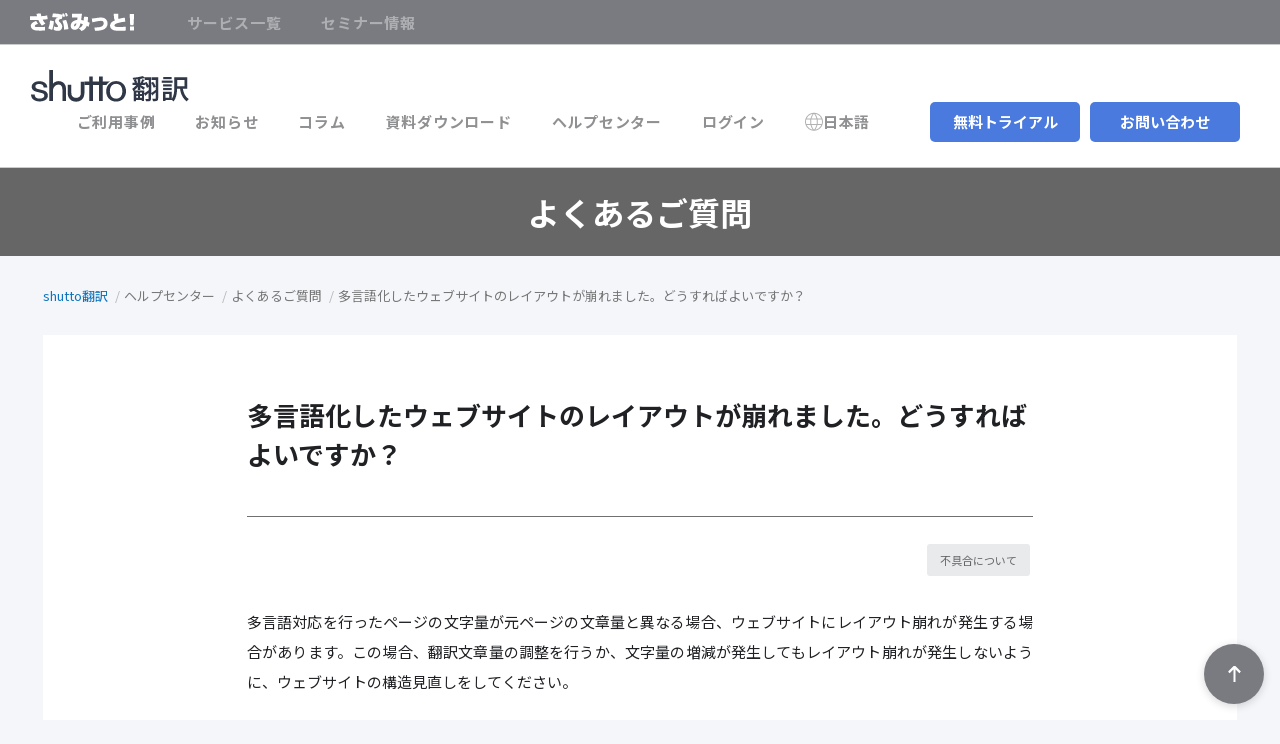

--- FILE ---
content_type: text/html; charset=UTF-8
request_url: https://www.submit.ne.jp/shutto-translation/hc/faq/shuttotranslation/046
body_size: 11793
content:
<!doctype html><html lang="ja"><head>  <meta charset="utf-8">  <meta http-equiv="X-UA-Compatible" content="IE=edge"><meta name="description" content="shutto翻訳についてのヘルプセンター、よくあるご質問一覧ページです。マーケティングプラットフォームならイー・エージェンシーの「さぶみっと」  "><meta property="og:site_name" content="株式会社イー・エージェンシー">  <link rel="shortcut icon" href="https://www.submit.ne.jp/hubfs/favicon_submit_google_02_20241021.png">  <meta name="format-detection" content="telephone=no">  <title>多言語化したウェブサイトのレイアウトが崩れました。どうすればよいですか？｜よくあるご質問｜shutto翻訳｜さぶみっと！</title>  <link rel="preconnect" href="https://fonts.gstatic.com">  <link href="https://fonts.googleapis.com/css2?family=Noto+Sans+JP:wght@400;500;700&amp;display=swap" rel="stylesheet">  <link rel="preload" href="https://www.submit.ne.jp/hubfs/hub_generated/template_assets/1/38444029346/1765263660756/template_style.min.css" as="style">  <link rel="stylesheet" href="https://www.submit.ne.jp/hubfs/hub_generated/template_assets/1/38444029346/1765263660756/template_style.min.css"><meta name="viewport" content="width=device-width, initial-scale=1">   <script src="/hs/hsstatic/jquery-libs/static-1.1/jquery/jquery-1.7.1.js"></script> <script>hsjQuery = window['jQuery'];</script>  <meta property="og:description" content="shutto翻訳についてのヘルプセンター、よくあるご質問一覧ページです。マーケティングプラットフォームならイー・エージェンシーの「さぶみっと」  ">  <meta property="og:title" content="多言語化したウェブサイトのレイアウトが崩れました。どうすればよいですか？">  <meta name="twitter:description" content="shutto翻訳についてのヘルプセンター、よくあるご質問一覧ページです。マーケティングプラットフォームならイー・エージェンシーの「さぶみっと」  ">  <meta name="twitter:title" content="多言語化したウェブサイトのレイアウトが崩れました。どうすればよいですか？">        <style>
a.cta_button{-moz-box-sizing:content-box !important;-webkit-box-sizing:content-box !important;box-sizing:content-box !important;vertical-align:middle}.hs-breadcrumb-menu{list-style-type:none;margin:0px 0px 0px 0px;padding:0px 0px 0px 0px}.hs-breadcrumb-menu-item{float:left;padding:10px 0px 10px 10px}.hs-breadcrumb-menu-divider:before{content:'›';padding-left:10px}.hs-featured-image-link{border:0}.hs-featured-image{float:right;margin:0 0 20px 20px;max-width:50%}@media (max-width: 568px){.hs-featured-image{float:none;margin:0;width:100%;max-width:100%}}.hs-screen-reader-text{clip:rect(1px, 1px, 1px, 1px);height:1px;overflow:hidden;position:absolute !important;width:1px}
</style>

<style>.bl_pageTitle{position:relative;display:flex;flex-direction:column;align-items:center;justify-content:center;min-height:240px;padding:20px;background-color:#0e74bf;background-repeat:no-repeat;background-position:50%;background-size:cover}.bl_pageTitle_main{position:relative;z-index:1;font-size:2rem;font-weight:700;color:#fff;text-align:center}.bl_pageTitle_form{display:block;width:100%;max-width:786px;margin:20px auto 0}.bl_pageTitle_form input{display:block;width:100%;padding:16.5px 16.5px 16.5px 74px;font-size:1.125rem;background:url(https://www.submit.ne.jp/hubfs/raw_assets/public/ea-services/images/icn_search.svg) 20px/24px no-repeat #fff;border:1px solid #b8c2cc;border-radius:5px}.bl_pageTitle_tags{display:flex;flex-wrap:wrap;align-items:center;justify-content:center;margin-top:20px}.bl_pageTitle_tags li{margin:5px}.bl_pageTitle_tags a{display:flex;align-items:center;justify-content:center;padding:8px 28px;color:inherit;text-align:center;text-decoration:none;background-color:#fff;border-radius:6px}.bl_pageTitle.bl_pageTitle__bgcCoverImg:before{position:absolute;top:0;left:0;z-index:0;display:block;width:100%;height:100%;content:"";opacity:.7}.bl_pageTitle.bl_pageTitle__tall{min-height:260px}.bl_pageTitle.bl_pageTitle__exTall{min-height:270px}.bl_pageTitle.bl_pageTitle__min{min-height:120px}.bl_pageTitle.bl_pageTitle__exMin{min-height:80px}@media screen and (max-width:768px){.bl_pageTitle{min-height:120px;padding-right:30px;padding-left:30px}.bl_pageTitle_main{font-size:1.375rem}.bl_pageTitle_form input{padding:13px 13px 13px 54px;font-size:.875rem;background-position:15px}.bl_pageTitle_tags a{padding:5px 10px;font-size:.75rem}.bl_pageTitle.bl_pageTitle__tall{min-height:167px}.bl_pageTitle.bl_pageTitle__exTall{min-height:180px}.bl_pageTitle.bl_pageTitle__min{min-height:80px}}</style>
<style> .is_shutto-translation .el_btn, .is_shutto-translation .bl_formWidget .hs-button { background-color: rgba(74, 122, 222, 1.0); } .is_shutto-translation .el_btn:hover, .is_shutto-translation .el_btn:focus, .is_shutto-translation .bl_formWidget .hs-button:hover, .is_shutto-translation .bl_formWidget .hs-button:focus { background-color: rgba(87, 131, 222, 0.9); } .is_shutto-translation .el_btn.el_btn__accent { background-color: rgba(74, 122, 222, 1.0); } .is_shutto-translation .el_btn.el_btn__accent:hover, .is_shutto-translation .el_btn.el_btn__accent:focus { background-color: rgba(87, 131, 222, 1.0); } .is_shutto-translation .el_btn.el_btn__manual, .is_shutto-translation .el_label.el_label__manual { background-color: rgba(24, 88, 120, 1.0); } .is_shutto-translation .el_btn.el_btn__manual:hover, .is_shutto-translation .el_btn.el_btn__manual:focus, .is_shutto-translation .el_label.el_label__manual:hover, .is_shutto-translation .el_label.el_label__manual:focus { background-color: rgba(20, 57, 75, 1.0); } .is_shutto-translation .el_btn.el_btn__faq, .is_shutto-translation .el_label.el_label__faq { background-color: rgba(74, 122, 222, 1.0); } .is_shutto-translation .el_btn.el_btn__faq:hover, .is_shutto-translation .el_btn.el_btn__faq:focus, .is_shutto-translation .el_label.el_label__faq:hover, .is_shutto-translation .el_label.el_label__faq:focus { background-color: rgba(87, 131, 222, 1.0); } .is_shutto-translation, .is_shutto-translation .hp_bgcBase { background-color: rgba(244, 246, 249, 1.0); } .hp_bgcThemeBase { background-color: rgba(74, 122, 222, 0.1); } </style>
<style> .faq.bl_pageTitle { background-image: url('https://www.submit.ne.jp/hubfs/_services/_image/bk66.png'); background-color: rgba(74, 122, 222, 1.0); } @media screen and (max-width: 768px) { .faq.bl_pageTitle { background-image: url('https://www.submit.ne.jp/hubfs/_services/_image/bk66.png'); } }.faq.bl_pageTitle.bl_pageTitle__bgcContain { background-size: contain; } .faq.bl_pageTitle.bl_pageTitle__bgcCoverImg { background-image: url('https://www.submit.ne.jp/hubfs/_services/_image/bk66.png'); } @media screen and (max-width: 768px) { .faq.bl_pageTitle.bl_pageTitle__bgcCoverImg { background-image: url('https://www.submit.ne.jp/hubfs/_services/_image/bk66.png'); } } .faq.bl_pageTitle.bl_pageTitle__bgcCoverImg::before { background-color: rgba(74, 122, 222, 1.0); } </style>
<style>.hs-breadcrumb-menu{display:flex;flex-wrap:wrap;font-size:.8125rem}.hs-breadcrumb-menu-item{float:none;padding:0;color:#777}.hs-breadcrumb-menu-item.first-crumb{color:#0e74bf}.hs-breadcrumb-menu-item:not(:first-child)>a:focus,.hs-breadcrumb-menu-item:not(:first-child)>a:hover{color:#333}.hs-breadcrumb-menu-divider:before{padding:0;margin-right:4px;margin-left:4px;color:#b7b7b7;content:"/"}a.hs-breadcrumb-label{color:inherit;text-decoration:none}a.hs-breadcrumb-label:focus,a.hs-breadcrumb-label:hover{text-decoration:underline}a.hs-breadcrumb-label[href^=javascript],a.hs-breadcrumb-label[href^=javascript]+span{display:none}</style>
<style>.bl_crossTable{border:1px solid #e3e5e6}.bl_crossTable table{width:100%;table-layout:fixed}.bl_crossTable th{font-weight:700;background-color:#f2f4f5}.bl_crossTable td,.bl_crossTable th{padding:8px 30px;vertical-align:middle;border-right:1px solid #e3e5e6;border-bottom:1px solid #e3e5e6}.bl_crossTable td:last-child,.bl_crossTable th:last-child{border-right-width:0}.bl_crossTable tbody tr:last-child td,.bl_crossTable tbody tr:last-child th{border-bottom-width:0}.bl_crossTable tbody tr:not(:first-child){border-top:1px solid #e3e5e6}.bl_crossTable tbody td{padding:12px 30px}.bl_crossTable tbody td:not(:last-child){border-right:1px solid #e3e5e6}@media screen and (max-width:768px){.bl_crossTable{overflow-x:auto;border-right-width:0}.bl_crossTable table{width:auto!important;min-width:100%}.bl_crossTable td,.bl_crossTable th{white-space:nowrap}.bl_crossTable td:last-child,.bl_crossTable th:last-child{border-right-width:1px}}</style>
<link rel="stylesheet" href="https://www.submit.ne.jp/hubfs/hub_generated/template_assets/1/38444029342/1765263653138/template_helpers.min.css">
<style>.bl_faqPager{position:relative}.bl_faqPager_nav{display:flex;align-items:center;justify-content:space-between}.bl_faqPager_item{display:flex;align-items:flex-start;justify-content:center;font-size:1rem;font-weight:700;color:inherit;text-decoration:none}.bl_faqPager_item.bl_faqPager_next{margin-left:15px;text-align:right}.bl_faqPager_item.bl_faqPager_next svg{margin-left:15px}.bl_faqPager_item.bl_faqPager_prev,.bl_faqPager_item.bl_faqPager_prev svg{margin-right:15px}.bl_faqPager_item.bl_faqPager_next svg,.bl_faqPager_item.bl_faqPager_prev svg{display:block;margin-top:6px}.bl_faqPager_back{margin-top:50px;text-align:center}@media screen and (max-width:768px){.bl_faqPager_nav{display:block}.bl_faqPager_item{justify-content:flex-start;font-size:.9375rem}.bl_faqPager_item:not(:first-child){margin-top:20px}}</style>
<style>.bl_sectTitle{font-weight:700;text-align:center}.bl_sectTitle__lv2{margin-top:-halfLeading(32px);font-size:2rem}.bl_sectTitle__lv3{margin-top:-halfLeading(24px);font-size:1.5rem}.bl_sectTitle__btn{display:flex;align-items:center;justify-content:space-between;padding:52px 77px;margin-bottom:15px;background-color:#fff;border-radius:6px;box-shadow:0 0 15px rgba(0,0,0,.08)}.bl_sectTitle__btn .bl_sectTitle_main{margin-right:15px;font-size:1.625rem;text-align:left}@media screen and (max-width:768px){.bl_sectTitle__lv2{margin-top:-halfLeading(24px);font-size:1.5rem}.bl_sectTitle__lv3{margin-top:-halfLeading(20px);font-size:1.25rem}.bl_sectTitle__btn{display:block;padding:40px 30px 30px}.bl_sectTitle__btn .bl_sectTitle_main{margin-right:0;font-size:1.25rem;text-align:center}.bl_sectTitle__btn .bl_sectTitle_btnWrapper{margin-top:30px}.bl_sectTitle__btn .el_btn{min-width:100%}}</style>
<style>.bl_manualCardUnit{display:flex;align-items:stretch;justify-content:flex-start}.bl_manualCard{display:flex;flex-direction:column;width:calc(25% - 22.5px);padding:30px;background-color:#fff;border-radius:6px;box-shadow:0 0 15px rgba(0,0,0,.08)}.bl_manualCard:not(:nth-child(4n)){margin-right:30px}.bl_manualCard_ttl{font-size:1rem;font-weight:700}.bl_manualCard_ttl a{color:inherit;text-decoration:none}.bl_manualCard_ttl a:focus,.bl_manualCard_ttl a:hover{text-decoration:underline}.bl_manualCard_txt{margin-top:20px;margin-bottom:20px;font-size:.875rem}.bl_manualCard_labels{margin-top:auto}@media screen and (max-width:768px){.bl_manualCardUnit{display:block}.bl_manualCard{width:100%;padding:22px}.bl_manualCard:not(:first-child){margin-top:20px}.bl_manualCard:not(:nth-child(4n)){margin-right:0}.bl_manualCard_ttl{font-size:.9375rem}.bl_manualCard_txt{margin-top:11px;margin-bottom:8px;font-size:.8125rem}}</style>  <script>
                        // グローバル変数に widget_data.global_service_settings.common.translations.items の中身を追加
                        window.eaSubmitData = {
                          translations: [{"language_code":"ja","language_label":"日本語"},{"language_code":"en","language_label":"English"},{"language_code":"zh-CN","language_label":"简体中文"},{"language_code":"zh-TW","language_label":"繁體中文"},{"language_code":"ko","language_label":"한국어"},{"language_code":"fr","language_label":"Français"}]
                        };
                    </script>    <!-- Added by GoogleTagManager integration --> <script> var _hsp = window._hsp = window._hsp || []; window.dataLayer = window.dataLayer || []; function gtag(){dataLayer.push(arguments);}  var useGoogleConsentModeV2 = true; var waitForUpdateMillis = 1000;    var hsLoadGtm = function loadGtm() {  if(window._hsGtmLoadOnce) {  return;  }   if (useGoogleConsentModeV2) {   gtag('set','developer_id.dZTQ1Zm',true);   gtag('consent', 'default', {  'ad_storage': 'denied',  'analytics_storage': 'denied',  'ad_user_data': 'denied',  'ad_personalization': 'denied',  'wait_for_update': waitForUpdateMillis  });   _hsp.push(['useGoogleConsentModeV2'])  }   (function(w,d,s,l,i){w[l]=w[l]||[];w[l].push({'gtm.start':  new Date().getTime(),event:'gtm.js'});var f=d.getElementsByTagName(s)[0],  j=d.createElement(s),dl=l!='dataLayer'?'&l='+l:'';j.async=true;j.src=  'https://www.googletagmanager.com/gtm.js?id='+i+dl;f.parentNode.insertBefore(j,f);  })(window,document,'script','dataLayer','GTM-WHZZPFR');   window._hsGtmLoadOnce = true; };  _hsp.push(['addPrivacyConsentListener', function(consent){  if(consent.allowed || (consent.categories && consent.categories.analytics)){  hsLoadGtm();  } }]);  </script>  <!-- /Added by GoogleTagManager integration -->   <meta name="google-site-verification" content="Etej1zZRhwEurQr7SEf8jfPe84dhGc3atwoCt7NOEgM"> <link rel="amphtml" href="https://www.submit.ne.jp/shutto-translation/hc/faq/shuttotranslation/046?hs_amp=true">  <meta property="og:url" content="https://www.submit.ne.jp/shutto-translation/hc/faq/shuttotranslation/046"> <meta name="twitter:card" content="summary">  <link rel="canonical" href="https://www.submit.ne.jp/shutto-translation/hc/faq/shuttotranslation/046">  <meta property="og:type" content="article"> <link rel="alternate" type="application/rss+xml" href="https://www.submit.ne.jp/shutto-translation/hc/faq/rss.xml"> <meta name="twitter:domain" content="www.submit.ne.jp"> <script src="//platform.linkedin.com/in.js" type="text/javascript">  lang: ja_JP </script>  <meta http-equiv="content-language" content="ja">      <!-- meta name="robots" content="noindex" -->     <meta name="generator" content="HubSpot"></head><body class="is_shutto-translation" id="top">
<!--  Added by GoogleTagManager integration -->
<noscript><iframe src="https://www.googletagmanager.com/ns.html?id=GTM-WHZZPFR" height="0" width="0" style="display:none;visibility:hidden"></iframe></noscript>

<!-- /Added by GoogleTagManager integration -->
<div class="is_smallHeader">
      <header class="ly_header " id="header"> <div class="bl_headerUtils"><a class="bl_headerUtils_logo" href="/"><img src="https://www.submit.ne.jp/hubfs/_services/common_images/txt_logo_white.svg" alt="さぶみっと！" width="133" height="23" loading="lazy"></a><div class="bl_headerUtils_right"><nav> <ul class="bl_headerNav js_headerMenu"><li class=" bl_headerNav_item bl_headerNav_item__hasChild "> <a class=" bl_headerNav_link js_headerMenu_childBtn " href="javascript:void(0);"> サービス一覧<svg xmlns="http://www.w3.org/2000/svg" width="10" height="6" viewbox="0 0 10 6" class="bl_headerNav_arrow"> <path d="M5,6a.908.908,0,0,1-.7-.3l-4-4A.967.967,0,0,1,.3.3.967.967,0,0,1,1.7.3L5,3.6,8.3.3A.967.967,0,0,1,9.7.3a.967.967,0,0,1,0,1.4l-4,4A.908.908,0,0,1,5,6Z" fill="#202124"></path> </svg></a> <ul class="bl_headerChildNav js_headerMenu_childMenu"><li class="bl_headerChildNav_item"> <a class="bl_headerChildNav_link" href="https://www.submit.ne.jp/contentsrecommend">Contents Recommend</a> </li><li class="bl_headerChildNav_item"> <a class="bl_headerChildNav_link" href="https://www.submit.ne.jp/recommend">さぶみっと！レコメンド</a> </li><li class="bl_headerChildNav_item"> <a class="bl_headerChildNav_link" href="https://www.submit.ne.jp/cartrecovery">CART RECOVERY®</a> </li><li class="bl_headerChildNav_item"> <a class="bl_headerChildNav_link" href="https://www.submit.ne.jp/mail">さぶみっと！メール配信</a> </li><li class="bl_headerChildNav_item"> <a class="bl_headerChildNav_link" href="https://www.submit.ne.jp/apimail">API Mail</a> </li><li class="bl_headerChildNav_item"> <a class="bl_headerChildNav_link" href="https://www.submit.ne.jp/shutto-translation">shutto翻訳</a> </li><li class="bl_headerChildNav_item"> <a class="bl_headerChildNav_link" href="https://www.submit.ne.jp/kanameto">KANAMETO</a> </li><li class="bl_headerChildNav_item"> <a class="bl_headerChildNav_link" href="https://www.submit.ne.jp/datacast">DATA CAST</a> </li> </ul> </li><li class=" bl_headerNav_item "> <a class=" bl_headerNav_link " href="https://www.submit.ne.jp/seminar"> セミナー情報</a> </li></ul> </nav><ul class="bl_headerUtils_btns"><li> <a class="el_btn el_btn__accent" href="https://www.submit.ne.jp/inquiry-list" target="_blank">お問い合わせ</a> </li></ul></div> <!-- /.bl_headerUtils_right --></div> <!-- /.bl_headerUtils --> </header>
    </div>
    <!-- /.is_smallHeader --><header class="ly_header ly_header__service" id="serviceHeader"> <div class="bl_headerUtils"><button class="bl_headerSpBtn" type="button" id="js_headerMenuBtn"> <span class="bl_headerSpBtn_line"></span> <span class="bl_headerSpBtn_line"></span> <span class="bl_headerSpBtn_line"></span> </button><a class="bl_headerUtils_logo" href="/shutto-translation"><img src="https://www.submit.ne.jp/hubfs/shutto%E7%BF%BB%E8%A8%B3.svg" alt="shutto翻訳" width="160" height="32" loading="lazy"></a><div class="bl_headerUtils_right"><nav> <ul class="bl_headerNav js_headerMenu"><li class=" bl_headerNav_item "> <a class=" bl_headerNav_link " href="https://www.submit.ne.jp/shutto-translation/showcase"> ご利用事例</a> </li><li class=" bl_headerNav_item "> <a class=" bl_headerNav_link " href="https://www.submit.ne.jp/shutto-translation/news"> お知らせ</a> </li><li class=" bl_headerNav_item "> <a class=" bl_headerNav_link " href="https://www.submit.ne.jp/shutto-translation/column"> コラム</a> </li><li class=" bl_headerNav_item "> <a class=" bl_headerNav_link " href="https://www.submit.ne.jp/shutto-translation/material"> 資料ダウンロード</a> </li><li class=" bl_headerNav_item "> <a class=" bl_headerNav_link " href="https://www.submit.ne.jp/shutto-translation/hc"> ヘルプセンター</a> </li><li class=" bl_headerNav_item "> <a class=" bl_headerNav_link " href="https://adm.shutto-translation.com/login"> ログイン</a> </li><li class="bl_headerNav_item bl_headerNav_item__hasChild"> <a href="#headerLangMenu" class="bl_headerNav_link js_headerLangBtn"> <span class="el_horizontalIconText"> <svg class="" width="18" height="19" viewbox="0 0 18 19" fill="none" xmlns="http://www.w3.org/2000/svg"> <path d="M9 18.75C7.7615 18.75 6.59483 18.5132 5.5 18.0395C4.40517 17.5657 3.45167 16.9227 2.6395 16.1105C1.82733 15.2983 1.18433 14.3448 0.7105 13.25C0.236833 12.1552 0 10.9885 0 9.75C0 8.50767 0.236833 7.34 0.7105 6.247C1.18433 5.15417 1.82733 4.20167 2.6395 3.3895C3.45167 2.57733 4.40517 1.93433 5.5 1.4605C6.59483 0.986833 7.7615 0.75 9 0.75C10.2423 0.75 11.41 0.986833 12.503 1.4605C13.5958 1.93433 14.5483 2.57733 15.3605 3.3895C16.1727 4.20167 16.8157 5.15417 17.2895 6.247C17.7632 7.34 18 8.50767 18 9.75C18 10.9885 17.7632 12.1552 17.2895 13.25C16.8157 14.3448 16.1727 15.2983 15.3605 16.1105C14.5483 16.9227 13.5958 17.5657 12.503 18.0395C11.41 18.5132 10.2423 18.75 9 18.75ZM9 17.7577C9.58717 17.0039 10.0712 16.2635 10.452 15.5365C10.8327 14.8097 11.1423 13.9963 11.3807 13.0963H6.61925C6.88342 14.0474 7.19942 14.8865 7.56725 15.6135C7.93525 16.3403 8.41283 17.0551 9 17.7577ZM7.727 17.6077C7.26033 17.0578 6.83433 16.3779 6.449 15.5682C6.06383 14.7586 5.777 13.9346 5.5885 13.0963H1.75375C2.32692 14.3398 3.13942 15.3596 4.19125 16.1557C5.24325 16.9519 6.42183 17.4359 7.727 17.6077ZM10.273 17.6077C11.5782 17.4359 12.7567 16.9519 13.8087 16.1557C14.8606 15.3596 15.6731 14.3398 16.2463 13.0963H12.4115C12.159 13.9474 11.8401 14.7778 11.4548 15.5875C11.0696 16.3972 10.6757 17.0706 10.273 17.6077ZM1.34625 12.0963H5.38075C5.30508 11.6859 5.25158 11.2862 5.22025 10.897C5.18875 10.508 5.173 10.1257 5.173 9.75C5.173 9.37433 5.18875 8.992 5.22025 8.603C5.25158 8.21383 5.30508 7.81408 5.38075 7.40375H1.34625C1.23725 7.74992 1.15225 8.12717 1.09125 8.5355C1.03042 8.94383 1 9.34867 1 9.75C1 10.1513 1.03042 10.5562 1.09125 10.9645C1.15225 11.3728 1.23725 11.7501 1.34625 12.0963ZM6.38075 12.0963H11.6193C11.6949 11.6859 11.7484 11.2926 11.7797 10.9163C11.8112 10.5401 11.827 10.1513 11.827 9.75C11.827 9.34867 11.8112 8.95992 11.7797 8.58375C11.7484 8.20742 11.6949 7.81408 11.6193 7.40375H6.38075C6.30508 7.81408 6.25158 8.20742 6.22025 8.58375C6.18875 8.95992 6.173 9.34867 6.173 9.75C6.173 10.1513 6.18875 10.5401 6.22025 10.9163C6.25158 11.2926 6.30508 11.6859 6.38075 12.0963ZM12.6193 12.0963H16.6538C16.7628 11.7501 16.8477 11.3728 16.9088 10.9645C16.9696 10.5562 17 10.1513 17 9.75C17 9.34867 16.9696 8.94383 16.9088 8.5355C16.8477 8.12717 16.7628 7.74992 16.6538 7.40375H12.6193C12.6949 7.81408 12.7484 8.21383 12.7797 8.603C12.8112 8.992 12.827 9.37433 12.827 9.75C12.827 10.1257 12.8112 10.508 12.7797 10.897C12.7484 11.2862 12.6949 11.6859 12.6193 12.0963ZM12.4115 6.40375H16.2463C15.6602 5.13458 14.8573 4.11475 13.8375 3.34425C12.8177 2.57375 11.6295 2.08333 10.273 1.873C10.7397 2.48717 11.1593 3.18942 11.5318 3.97975C11.9043 4.77025 12.1975 5.57825 12.4115 6.40375ZM6.61925 6.40375H11.3807C11.1166 5.46542 10.7909 4.61675 10.4038 3.85775C10.0166 3.09875 9.54867 2.39358 9 1.74225C8.45133 2.39358 7.98342 3.09875 7.59625 3.85775C7.20908 4.61675 6.88342 5.46542 6.61925 6.40375ZM1.75375 6.40375H5.5885C5.8025 5.57825 6.09575 4.77025 6.46825 3.97975C6.84075 3.18942 7.26033 2.48717 7.727 1.873C6.35767 2.08333 5.16633 2.57692 4.153 3.35375C3.1395 4.13075 2.33975 5.14742 1.75375 6.40375Z" fill="#666" /> </svg> <span class="js_currentLang" data-stt-ignore>日本語</span> </span> </a> <ul id="headerLangMenu" class="bl_langList bl_headerChildNav__altHover js_headerLangMenu"> <li class="bl_langList_item"> <span class="bl_langList_link"> <span class="el_horizontalIconText"> <svg class="" width="18" height="19" viewbox="0 0 18 19" fill="none" xmlns="http://www.w3.org/2000/svg"> <path d="M9 18.75C7.7615 18.75 6.59483 18.5132 5.5 18.0395C4.40517 17.5657 3.45167 16.9227 2.6395 16.1105C1.82733 15.2983 1.18433 14.3448 0.7105 13.25C0.236833 12.1552 0 10.9885 0 9.75C0 8.50767 0.236833 7.34 0.7105 6.247C1.18433 5.15417 1.82733 4.20167 2.6395 3.3895C3.45167 2.57733 4.40517 1.93433 5.5 1.4605C6.59483 0.986833 7.7615 0.75 9 0.75C10.2423 0.75 11.41 0.986833 12.503 1.4605C13.5958 1.93433 14.5483 2.57733 15.3605 3.3895C16.1727 4.20167 16.8157 5.15417 17.2895 6.247C17.7632 7.34 18 8.50767 18 9.75C18 10.9885 17.7632 12.1552 17.2895 13.25C16.8157 14.3448 16.1727 15.2983 15.3605 16.1105C14.5483 16.9227 13.5958 17.5657 12.503 18.0395C11.41 18.5132 10.2423 18.75 9 18.75ZM9 17.7577C9.58717 17.0039 10.0712 16.2635 10.452 15.5365C10.8327 14.8097 11.1423 13.9963 11.3807 13.0963H6.61925C6.88342 14.0474 7.19942 14.8865 7.56725 15.6135C7.93525 16.3403 8.41283 17.0551 9 17.7577ZM7.727 17.6077C7.26033 17.0578 6.83433 16.3779 6.449 15.5682C6.06383 14.7586 5.777 13.9346 5.5885 13.0963H1.75375C2.32692 14.3398 3.13942 15.3596 4.19125 16.1557C5.24325 16.9519 6.42183 17.4359 7.727 17.6077ZM10.273 17.6077C11.5782 17.4359 12.7567 16.9519 13.8087 16.1557C14.8606 15.3596 15.6731 14.3398 16.2463 13.0963H12.4115C12.159 13.9474 11.8401 14.7778 11.4548 15.5875C11.0696 16.3972 10.6757 17.0706 10.273 17.6077ZM1.34625 12.0963H5.38075C5.30508 11.6859 5.25158 11.2862 5.22025 10.897C5.18875 10.508 5.173 10.1257 5.173 9.75C5.173 9.37433 5.18875 8.992 5.22025 8.603C5.25158 8.21383 5.30508 7.81408 5.38075 7.40375H1.34625C1.23725 7.74992 1.15225 8.12717 1.09125 8.5355C1.03042 8.94383 1 9.34867 1 9.75C1 10.1513 1.03042 10.5562 1.09125 10.9645C1.15225 11.3728 1.23725 11.7501 1.34625 12.0963ZM6.38075 12.0963H11.6193C11.6949 11.6859 11.7484 11.2926 11.7797 10.9163C11.8112 10.5401 11.827 10.1513 11.827 9.75C11.827 9.34867 11.8112 8.95992 11.7797 8.58375C11.7484 8.20742 11.6949 7.81408 11.6193 7.40375H6.38075C6.30508 7.81408 6.25158 8.20742 6.22025 8.58375C6.18875 8.95992 6.173 9.34867 6.173 9.75C6.173 10.1513 6.18875 10.5401 6.22025 10.9163C6.25158 11.2926 6.30508 11.6859 6.38075 12.0963ZM12.6193 12.0963H16.6538C16.7628 11.7501 16.8477 11.3728 16.9088 10.9645C16.9696 10.5562 17 10.1513 17 9.75C17 9.34867 16.9696 8.94383 16.9088 8.5355C16.8477 8.12717 16.7628 7.74992 16.6538 7.40375H12.6193C12.6949 7.81408 12.7484 8.21383 12.7797 8.603C12.8112 8.992 12.827 9.37433 12.827 9.75C12.827 10.1257 12.8112 10.508 12.7797 10.897C12.7484 11.2862 12.6949 11.6859 12.6193 12.0963ZM12.4115 6.40375H16.2463C15.6602 5.13458 14.8573 4.11475 13.8375 3.34425C12.8177 2.57375 11.6295 2.08333 10.273 1.873C10.7397 2.48717 11.1593 3.18942 11.5318 3.97975C11.9043 4.77025 12.1975 5.57825 12.4115 6.40375ZM6.61925 6.40375H11.3807C11.1166 5.46542 10.7909 4.61675 10.4038 3.85775C10.0166 3.09875 9.54867 2.39358 9 1.74225C8.45133 2.39358 7.98342 3.09875 7.59625 3.85775C7.20908 4.61675 6.88342 5.46542 6.61925 6.40375ZM1.75375 6.40375H5.5885C5.8025 5.57825 6.09575 4.77025 6.46825 3.97975C6.84075 3.18942 7.26033 2.48717 7.727 1.873C6.35767 2.08333 5.16633 2.57692 4.153 3.35375C3.1395 4.13075 2.33975 5.14742 1.75375 6.40375Z" fill="#666" /> </svg> <span class="js_currentLang" data-stt-ignore>日本語</span> </span> </span> </li> <li class="bl_langList_item"> <span class="bl_langList_note">shutto翻訳での機械翻訳を使用しています。</span> </li><li class="bl_langList_item"> <a href="#" class="bl_langList_link js_langItem" data-stt-changelang="ja" data-stt-ignore>日本語</a> </li><li class="bl_langList_item"> <a href="#" class="bl_langList_link js_langItem" data-stt-changelang="en" data-stt-ignore>English</a> </li><li class="bl_langList_item"> <a href="#" class="bl_langList_link js_langItem" data-stt-changelang="zh-CN" data-stt-ignore>简体中文</a> </li><li class="bl_langList_item"> <a href="#" class="bl_langList_link js_langItem" data-stt-changelang="zh-TW" data-stt-ignore>繁體中文</a> </li><li class="bl_langList_item"> <a href="#" class="bl_langList_link js_langItem" data-stt-changelang="ko" data-stt-ignore>한국어</a> </li><li class="bl_langList_item"> <a href="#" class="bl_langList_link js_langItem" data-stt-changelang="fr" data-stt-ignore>Français</a> </li></ul> </li></ul> </nav><ul class="bl_headerUtils_btns"><li> <a class="el_btn el_btn__accent" href="https://adm.shutto-translation.com/register" target="_blank">無料トライアル</a> </li><li> <a class="el_btn el_btn__accent" href="https://www.submit.ne.jp/shutto-translation/contact">お問い合わせ</a> </li></ul><button class="bl_headerSpLangBtn" type="button" id="js_headerSpLangBtn"> <svg class="bl_headerSpLangBtn_globe" width="18" height="19" viewbox="0 0 18 19" fill="none" xmlns="http://www.w3.org/2000/svg"> <path d="M9 18.75C7.7615 18.75 6.59483 18.5132 5.5 18.0395C4.40517 17.5657 3.45167 16.9227 2.6395 16.1105C1.82733 15.2983 1.18433 14.3448 0.7105 13.25C0.236833 12.1552 0 10.9885 0 9.75C0 8.50767 0.236833 7.34 0.7105 6.247C1.18433 5.15417 1.82733 4.20167 2.6395 3.3895C3.45167 2.57733 4.40517 1.93433 5.5 1.4605C6.59483 0.986833 7.7615 0.75 9 0.75C10.2423 0.75 11.41 0.986833 12.503 1.4605C13.5958 1.93433 14.5483 2.57733 15.3605 3.3895C16.1727 4.20167 16.8157 5.15417 17.2895 6.247C17.7632 7.34 18 8.50767 18 9.75C18 10.9885 17.7632 12.1552 17.2895 13.25C16.8157 14.3448 16.1727 15.2983 15.3605 16.1105C14.5483 16.9227 13.5958 17.5657 12.503 18.0395C11.41 18.5132 10.2423 18.75 9 18.75ZM9 17.7577C9.58717 17.0039 10.0712 16.2635 10.452 15.5365C10.8327 14.8097 11.1423 13.9963 11.3807 13.0963H6.61925C6.88342 14.0474 7.19942 14.8865 7.56725 15.6135C7.93525 16.3403 8.41283 17.0551 9 17.7577ZM7.727 17.6077C7.26033 17.0578 6.83433 16.3779 6.449 15.5682C6.06383 14.7586 5.777 13.9346 5.5885 13.0963H1.75375C2.32692 14.3398 3.13942 15.3596 4.19125 16.1557C5.24325 16.9519 6.42183 17.4359 7.727 17.6077ZM10.273 17.6077C11.5782 17.4359 12.7567 16.9519 13.8087 16.1557C14.8606 15.3596 15.6731 14.3398 16.2463 13.0963H12.4115C12.159 13.9474 11.8401 14.7778 11.4548 15.5875C11.0696 16.3972 10.6757 17.0706 10.273 17.6077ZM1.34625 12.0963H5.38075C5.30508 11.6859 5.25158 11.2862 5.22025 10.897C5.18875 10.508 5.173 10.1257 5.173 9.75C5.173 9.37433 5.18875 8.992 5.22025 8.603C5.25158 8.21383 5.30508 7.81408 5.38075 7.40375H1.34625C1.23725 7.74992 1.15225 8.12717 1.09125 8.5355C1.03042 8.94383 1 9.34867 1 9.75C1 10.1513 1.03042 10.5562 1.09125 10.9645C1.15225 11.3728 1.23725 11.7501 1.34625 12.0963ZM6.38075 12.0963H11.6193C11.6949 11.6859 11.7484 11.2926 11.7797 10.9163C11.8112 10.5401 11.827 10.1513 11.827 9.75C11.827 9.34867 11.8112 8.95992 11.7797 8.58375C11.7484 8.20742 11.6949 7.81408 11.6193 7.40375H6.38075C6.30508 7.81408 6.25158 8.20742 6.22025 8.58375C6.18875 8.95992 6.173 9.34867 6.173 9.75C6.173 10.1513 6.18875 10.5401 6.22025 10.9163C6.25158 11.2926 6.30508 11.6859 6.38075 12.0963ZM12.6193 12.0963H16.6538C16.7628 11.7501 16.8477 11.3728 16.9088 10.9645C16.9696 10.5562 17 10.1513 17 9.75C17 9.34867 16.9696 8.94383 16.9088 8.5355C16.8477 8.12717 16.7628 7.74992 16.6538 7.40375H12.6193C12.6949 7.81408 12.7484 8.21383 12.7797 8.603C12.8112 8.992 12.827 9.37433 12.827 9.75C12.827 10.1257 12.8112 10.508 12.7797 10.897C12.7484 11.2862 12.6949 11.6859 12.6193 12.0963ZM12.4115 6.40375H16.2463C15.6602 5.13458 14.8573 4.11475 13.8375 3.34425C12.8177 2.57375 11.6295 2.08333 10.273 1.873C10.7397 2.48717 11.1593 3.18942 11.5318 3.97975C11.9043 4.77025 12.1975 5.57825 12.4115 6.40375ZM6.61925 6.40375H11.3807C11.1166 5.46542 10.7909 4.61675 10.4038 3.85775C10.0166 3.09875 9.54867 2.39358 9 1.74225C8.45133 2.39358 7.98342 3.09875 7.59625 3.85775C7.20908 4.61675 6.88342 5.46542 6.61925 6.40375ZM1.75375 6.40375H5.5885C5.8025 5.57825 6.09575 4.77025 6.46825 3.97975C6.84075 3.18942 7.26033 2.48717 7.727 1.873C6.35767 2.08333 5.16633 2.57692 4.153 3.35375C3.1395 4.13075 2.33975 5.14742 1.75375 6.40375Z" fill="#666" /> </svg> <svg class="bl_headerSpLangBtn_cross" width="14" height="14" viewbox="0 0 14 14" fill="none" xmlns="http://www.w3.org/2000/svg"> <path d="M1.4 14L0 12.6L5.6 7L0 1.4L1.4 0L7 5.6L12.6 0L14 1.4L8.4 7L14 12.6L12.6 14L7 8.4L1.4 14Z" fill="#666" /> </svg> </button></div> <!-- /.bl_headerUtils_right --></div> <!-- /.bl_headerUtils --> </header><div class="bl_menu bl_menu__service" id="menu"> <div class="bl_menu_inner" id="menu-inner"> <ul class="bl_menuList"><li class="bl_menuList_item bl_menuList_item__lv1"> <a href="https://www.submit.ne.jp/shutto-translation/showcase" class="bl_menuList_link">ご利用事例</a> </li><li class="bl_menuList_item bl_menuList_item__lv1"> <a href="https://www.submit.ne.jp/shutto-translation/news" class="bl_menuList_link">お知らせ</a> </li><li class="bl_menuList_item bl_menuList_item__lv1"> <a href="https://www.submit.ne.jp/shutto-translation/column" class="bl_menuList_link">コラム</a> </li><li class="bl_menuList_item bl_menuList_item__lv1"> <a href="https://www.submit.ne.jp/shutto-translation/material" class="bl_menuList_link">資料ダウンロード</a> </li><li class="bl_menuList_item bl_menuList_item__lv1"> <a href="https://www.submit.ne.jp/shutto-translation/hc" class="bl_menuList_link">ヘルプセンター</a> </li><li class="bl_menuList_item bl_menuList_item__lv1"> <a href="https://adm.shutto-translation.com/login" class="bl_menuList_link">ログイン</a> </li> </ul><a href="https://adm.shutto-translation.com/register" target="_blank" class="el_btn el_btn__accent">無料トライアル</a><a href="https://www.submit.ne.jp/shutto-translation/contact" class="el_btn el_btn__accent">お問い合わせ</a></div> </div><div class="bl_spLangMenu" id="spLangMenu"> <div class="bl_spLangMenu_inner"> <p class="bl_spLangMenu_note">shutto翻訳での機械翻訳を使用しています。</p> <ul class="bl_spLangMenuList"><li class="bl_spLangMenuList_item"> <a href="#" class="bl_spLangMenuList_link js_langItem" data-stt-changelang="ja" data-stt-ignore>日本語</a> </li><li class="bl_spLangMenuList_item"> <a href="#" class="bl_spLangMenuList_link js_langItem" data-stt-changelang="en" data-stt-ignore>English</a> </li><li class="bl_spLangMenuList_item"> <a href="#" class="bl_spLangMenuList_link js_langItem" data-stt-changelang="zh-CN" data-stt-ignore>简体中文</a> </li><li class="bl_spLangMenuList_item"> <a href="#" class="bl_spLangMenuList_link js_langItem" data-stt-changelang="zh-TW" data-stt-ignore>繁體中文</a> </li><li class="bl_spLangMenuList_item"> <a href="#" class="bl_spLangMenuList_link js_langItem" data-stt-changelang="ko" data-stt-ignore>한국어</a> </li><li class="bl_spLangMenuList_item"> <a href="#" class="bl_spLangMenuList_link js_langItem" data-stt-changelang="fr" data-stt-ignore>Français</a> </li> </ul> </div> </div>
  <main class="md_mt70">
    <article><div class="bl_pageTitle bl_pageTitle__exMin faq"> <p class="bl_pageTitle_main">よくあるご質問</p></div> <!-- /.bl_pageTitle.bl_pageTitle__exMin--><div class="ly_cont lg_only hp_mt30">
  <div class="hs-breadcrumb-menu-wrapper " role="navigation"> <ul class="hs-breadcrumb-menu"><li class=" hs-breadcrumb-menu-item first-crumb "> <a class="hs-breadcrumb-label" href="https://www.submit.ne.jp/shutto-translation">shutto翻訳</a> <span class="hs-breadcrumb-menu-divider"></span> </li><li class=" hs-breadcrumb-menu-item "> <a class="hs-breadcrumb-label" href="https://www.submit.ne.jp/shutto-translation/hc">ヘルプセンター</a> <span class="hs-breadcrumb-menu-divider"></span> </li><li class=" hs-breadcrumb-menu-item "> <a class="hs-breadcrumb-label" href="https://www.submit.ne.jp/shutto-translation/hc/faq">よくあるご質問</a> <span class="hs-breadcrumb-menu-divider"></span> </li><li class="hs-breadcrumb-menu-item last-crumb"> <span class="hs-breadcrumb-label"><span id="hs_cos_wrapper_name" class="hs_cos_wrapper hs_cos_wrapper_meta_field hs_cos_wrapper_type_text" style="" data-hs-cos-general-type="meta_field" data-hs-cos-type="text">多言語化したウェブサイトのレイアウトが崩れました。どうすればよいですか？</span></span> </li> </ul> </div> <!-- /.hs-breadcrumb-menu-wrapper -->
</div>
<!-- /.md_only --><div class="ly_cont hp_spaceBeforeFooter"><article class="bl_singlePost bl_singlePost__noFeatured hp_mt30"> <div class="bl_singlePost_inner"><header class="bl_singlePostHeader"> <h1 class="bl_singlePostHeader_ttl "><span id="hs_cos_wrapper_name" class="hs_cos_wrapper hs_cos_wrapper_meta_field hs_cos_wrapper_type_text" style="" data-hs-cos-general-type="meta_field" data-hs-cos-type="text">多言語化したウェブサイトのレイアウトが崩れました。どうすればよいですか？</span></h1> <div class="bl_singlePostHeader_sub"><ul class="bl_singlePostHeader_tags bl_singlePostHeader_tags__aRight"><li><a href="https://www.submit.ne.jp/shutto-translation/hc/faq/tag/defects" class="el_label">不具合について</a></li></ul></div> <!-- /.bl_singlePostHeader_sub --> </header> <!-- /.bl_singlePostHeader --> <main class="bl_singlePostBody "> <div class="bl_wysiwyg"><div id="hs_cos_wrapper_index" class="hs_cos_wrapper hs_cos_wrapper_widget hs_cos_wrapper_type_module" style="" data-hs-cos-general-type="widget" data-hs-cos-type="module"></div><span id="hs_cos_wrapper_post_body" class="hs_cos_wrapper hs_cos_wrapper_meta_field hs_cos_wrapper_type_rich_text" style="" data-hs-cos-general-type="meta_field" data-hs-cos-type="rich_text"><p style="text-align: justify;"><span>多言語対応を行ったページの文字量が元ページの文章量と異なる場合、ウェブサイトにレイアウト崩れが発生する場合があります。この場合、翻訳文章量の調整を行うか、文字量の増減が発生してもレイアウト崩れが発生しないように、ウェブサイトの構造見直しをしてください。</span></p><!--more--><p style="text-align: justify;"><span>なお、shutto翻訳では、翻訳されたページにレイアウト崩れが発生した場合や特定リンクを非表示にしたい、特定言語のみバナー、テキストなどの要素を付け足したいなどのご要望に応えるため、「コンテンツ編集機能」を実装しております。詳しくは</span><a href="https://www.submit.ne.jp/shutto-translation/helpcenter/manual/contents_editing" rel="noopener" target="_blank">こちら</a><span>をご確認ください。</span></p></span> </div> <!-- /.bl_wysiwyg --> </main> <footer class="bl_singlePostFooter"> <ul class="bl_singlePostFooter_shares"><li><a href="https://www.facebook.com/share.php?u=https://www.submit.ne.jp/shutto-translation/hc/faq/shuttotranslation/046" target="_blank" class="el_share el_share__facebook">Facebook</a></li><li><a href="https://twitter.com/share?url=https://www.submit.ne.jp/shutto-translation/hc/faq/shuttotranslation/046&amp;text=多言語化したウェブサイトのレイアウトが崩れました。どうすればよいですか？" target="_blank" class="el_share el_share__twitter">Twitter</a></li><li><a href="https://b.hatena.ne.jp/add?mode=confirm&amp;url=https://www.submit.ne.jp/shutto-translation/hc/faq/shuttotranslation/046&amp;title=多言語化したウェブサイトのレイアウトが崩れました。どうすればよいですか？" target="_blank" class="el_share el_share__hatena">hatena bookmark</a></li><li><a href="https://getpocket.com/edit?url=https://www.submit.ne.jp/shutto-translation/hc/faq/shuttotranslation/046" target="_blank" class="el_share el_share__pocket">Pocket</a></li><li><a href="https://feedly.com/i/subscription/feed/https://www.submit.ne.jp/shutto-translation/hc/faq/rss.xml" target="_blank" class="el_share el_share__feedly">Feedly</a></li></ul> </footer> <!-- /.bl_singlePostFooter --> </div> <!-- /.bl_singlePost_inner --> </article> <!-- /.bl_singlePost --><div class="bl_faqPager hp_mt30 md_mt30"> <div class="bl_faqPager_nav"><a href="/shutto-translation/hc/faq/shuttotranslation/045" class="bl_faqPager_item bl_faqPager_prev"> <svg width="9" height="14" viewbox="0 0 9 14" fill="none" xmlns="http://www.w3.org/2000/svg"> <path d="M0.000358923 6.99576C-0.00478106 7.17978 0.0301181 7.36272 0.102628 7.53193C0.175148 7.70114 0.283559 7.85257 0.420359 7.97576L6.02036 13.5758C6.14674 13.7085 6.29877 13.8142 6.46723 13.8864C6.63569 13.9587 6.81707 13.9959 7.00036 13.9959C7.18365 13.9959 7.36503 13.9587 7.5335 13.8864C7.70196 13.8142 7.85399 13.7085 7.98036 13.5758C8.11312 13.4494 8.21882 13.2974 8.29105 13.1289C8.36327 12.9604 8.40051 12.779 8.40051 12.5958C8.40051 12.4125 8.36327 12.2311 8.29105 12.0626C8.21882 11.8942 8.11312 11.7421 7.98036 11.6158L3.36036 6.99576L7.98036 2.37579C8.1112 2.24759 8.21532 2.09469 8.2867 1.92599C8.35809 1.75719 8.39532 1.57609 8.39624 1.39289C8.39717 1.20969 8.36177 1.02809 8.29209 0.858688C8.22242 0.689288 8.11985 0.535388 7.99031 0.405788C7.86078 0.276288 7.70685 0.173689 7.53742 0.103989C7.368 0.0343887 7.18645 -0.00101147 7.00326 -0.000111458C6.82007 0.000788558 6.63889 0.0379885 6.47018 0.109389C6.30147 0.180789 6.14858 0.284889 6.02036 0.415789L0.420358 6.01576C0.283558 6.13895 0.175148 6.29038 0.102628 6.45959C0.0301181 6.6288 -0.00478109 6.81174 0.000358923 6.99576Z" fill="#4A7ADE" /> </svg> 設定を行ったのに翻訳が反映されません。原因はなんでしょうか？ </a><a href="/shutto-translation/hc/faq/shuttotranslation/047" class="bl_faqPager_item bl_faqPager_next"> 管理画面上にwwwがあるURLとwwwなしのURLが登録されています。ページの内容が同じなので、どちらか一方にしたいのですが、どうしたらよいでしょうか？ <svg width="9" height="14" viewbox="0 0 9 14" fill="none" xmlns="http://www.w3.org/2000/svg"> <path d="M8.40002 7.00003C8.40516 6.81601 8.37026 6.63307 8.29775 6.46386C8.22523 6.29465 8.11682 6.14322 7.98002 6.02003L2.38002 0.420028C2.25364 0.287267 2.10161 0.181567 1.93315 0.109344C1.76469 0.0371199 1.58331 -0.00012207 1.40002 -0.00012207C1.21673 -0.00012207 1.03535 0.0371199 0.866883 0.109344C0.698421 0.181567 0.54639 0.287267 0.420017 0.420028C0.287256 0.546401 0.181556 0.698432 0.109332 0.866894C0.0371083 1.03536 -0.000133514 1.21674 -0.000133514 1.40003C-0.000133514 1.58332 0.0371083 1.7647 0.109332 1.93316C0.181556 2.10162 0.287256 2.25365 0.420017 2.38003L5.04002 7.00003L0.420017 11.62C0.28918 11.7482 0.185059 11.9011 0.113675 12.0698C0.0422911 12.2386 0.00506035 12.4197 0.00413513 12.6029C0.00320992 12.7861 0.0386087 12.9677 0.108285 13.1371C0.177961 13.3065 0.280532 13.4604 0.410067 13.59C0.539602 13.7195 0.693531 13.8221 0.862953 13.8918C1.03238 13.9614 1.21393 13.9968 1.39712 13.9959C1.58031 13.995 1.76149 13.9578 1.9302 13.8864C2.09891 13.815 2.2518 13.7109 2.38002 13.58L7.98002 7.98003C8.11682 7.85684 8.22523 7.70541 8.29775 7.5362C8.37026 7.36699 8.40516 7.18405 8.40002 7.00003V7.00003Z" fill="#4A7ADE" /> </svg> </a></div> <p class="bl_faqPager_back"> <a href="https://www.submit.ne.jp/shutto-translation/hc/faq" class="el_btn el_btn__faq">よくあるご質問一覧へ</a> </p> </div> <!-- /.bl_faqPager.hp_mt30 md_mt30--><h2 class="bl_sectTitle bl_sectTitle__lv2 hp_mt80 md_mt60">関連するよくあるご質問</h2><!-- /.bl_sectTitle.hp_mt80 md_mt60--><span id="hs_cos_wrapper_" class="hs_cos_wrapper hs_cos_wrapper_widget hs_cos_wrapper_type_related_blog_posts" style="" data-hs-cos-general-type="widget" data-hs-cos-type="related_blog_posts">
  

  

  

  <div class="hp_mt50 md_mt35"> <div class="bl_manualCardUnit"><div class="bl_manualCard"> <h3 class="bl_manualCard_ttl"> <a href="https://www.submit.ne.jp/shutto-translation/hc/faq/shuttotranslation/047">管理画面上にwwwがあるURLとwwwなしのURLが登録されています。ページの内容が同じなので、どちらか一方にしたいのですが、どうしたらよいでしょうか？</a> </h3> <div class="bl_manualCard_txt">shutto翻訳についてのヘルプセンター、よくあるご質問一覧ページです。マーケティングプ...</div><ul class="bl_manualCard_labels"><li><a href="https://www.submit.ne.jp/shutto-translation/hc/faq/tag/defects" class="el_label">不具合について</a></li></ul></div><div class="bl_manualCard"> <h3 class="bl_manualCard_ttl"> <a href="https://www.submit.ne.jp/shutto-translation/hc/faq/shuttotranslation/060">「ページが大きすぎるため翻訳できません。」と表示されて翻訳ができません。どうしたらいいですか？</a> </h3> <div class="bl_manualCard_txt">ウェブサイトを簡単に多言語サイトにできる、ウェブサイト翻訳ツール『shutto翻訳』につ...</div><ul class="bl_manualCard_labels"><li><a href="https://www.submit.ne.jp/shutto-translation/hc/faq/tag/defects" class="el_label">不具合について</a></li></ul></div><div class="bl_manualCard"> <h3 class="bl_manualCard_ttl"> <a href="https://www.submit.ne.jp/shutto-translation/hc/faq/shuttotranslation/056">プロ翻訳で納品されたテキストはすぐにサイトに公開されますか？</a> </h3> <div class="bl_manualCard_txt">shutto翻訳についてのヘルプセンター、よくあるご質問一覧ページです。マーケティングプ...</div><ul class="bl_manualCard_labels"><li><a href="https://www.submit.ne.jp/shutto-translation/hc/faq/tag/function" class="el_label">機能</a></li></ul></div><div class="bl_manualCard"> <h3 class="bl_manualCard_ttl"> <a href="https://www.submit.ne.jp/shutto-translation/hc/faq/shuttotranslation/015">海外のお客様が閲覧した場合、お客様の利用言語に合わせた言語が表示されますか？</a> </h3> <div class="bl_manualCard_txt">海外のお客様が閲覧した場合、お客様の利用言語に合わせた言語が表示されますか？</div><ul class="bl_manualCard_labels"><li><a href="https://www.submit.ne.jp/shutto-translation/hc/faq/tag/function" class="el_label">機能</a></li></ul></div></div> </div> <!-- /.hp_mt50 md_mt35-->

</span><h2 class="bl_sectTitle bl_sectTitle__lv2 hp_mt80 md_mt60">関連するマニュアル</h2><!-- /.bl_sectTitle.hp_mt80 md_mt60--><span id="hs_cos_wrapper_" class="hs_cos_wrapper hs_cos_wrapper_widget hs_cos_wrapper_type_related_blog_posts" style="" data-hs-cos-general-type="widget" data-hs-cos-type="related_blog_posts">
  

  

  

  <div class="hp_mt50 md_mt35"> <div class="bl_manualCardUnit"><div class="bl_manualCard"> <h3 class="bl_manualCard_ttl"> <a href="https://www.submit.ne.jp/shutto-translation/hc/manual/not_done">導入サイトで翻訳が実行されない場合</a> </h3> <div class="bl_manualCard_txt">shutto翻訳をご利用の上で、導入サイトにて翻訳が実行されない場合の注意点について、ご...</div><ul class="bl_manualCard_labels"><li><a href="https://www.submit.ne.jp/shutto-translation/hc/manual/tag/other" class="el_label">その他</a></li></ul></div><div class="bl_manualCard"> <h3 class="bl_manualCard_ttl"> <a href="https://www.submit.ne.jp/shutto-translation/hc/manual/pro_translation_flow">プロ翻訳　依頼するテキストを選択</a> </h3> <div class="bl_manualCard_txt">shutto翻訳のプロ翻訳依頼のフロー　STEP１　依頼するテキストを選択　のマニュアル...</div><ul class="bl_manualCard_labels"><li><a href="https://www.submit.ne.jp/shutto-translation/hc/manual/tag/pro" class="el_label">翻訳依頼</a></li></ul></div><div class="bl_manualCard"> <h3 class="bl_manualCard_ttl"> <a href="https://www.submit.ne.jp/shutto-translation/hc/manual/pro_check_flow_01">翻訳チェック　依頼するページを選択</a> </h3> <div class="bl_manualCard_txt">shutto翻訳のプロ翻訳依頼のフロー　STEP１　依頼するテキストを選択　のマニュアル...</div><ul class="bl_manualCard_labels"><li><a href="https://www.submit.ne.jp/shutto-translation/hc/manual/tag/pro" class="el_label">翻訳依頼</a></li></ul></div><div class="bl_manualCard"> <h3 class="bl_manualCard_ttl"> <a href="https://www.submit.ne.jp/shutto-translation/hc/manual/cookie">shutto翻訳で利用するCookie</a> </h3> <div class="bl_manualCard_txt">shutto翻訳で利用しているcookieの一覧をご紹介します。</div><ul class="bl_manualCard_labels"><li><a href="https://www.submit.ne.jp/shutto-translation/hc/manual/tag/beginners" class="el_label">はじめに</a></li></ul></div></div> </div> <!-- /.hp_mt50 md_mt35-->

</span>
  </div>
  <!-- /.ly_cont --></article>
  </main><div class="hp_bgcWhite"></div><a id="gotop" href="#top" class="el_gotop">TOPへ</a> <footer> <div class="ly_footer"><div class="ly_footer_top"> <div class="ly_footer_inner"> <div class="bl_footerServiceHead"> <p class="bl_footerServiceHead_main"><img src="https://www.submit.ne.jp/hubfs/raw_assets/public/ea-services/images/txt_logo_white.svg" alt="さぶみっと！"></p> <span class="bl_footerServiceHead_sub">Service &amp; Products</span> </div> <!-- /.bl_footerServiceHead --> <ul class="bl_footerServices"><li class="bl_footerServices_item"> <span class="bl_footerServices_sub">サイトを簡単・高品質に多言語対応</span> <p class="bl_footerServices_main"><a href="https://www.submit.ne.jp/shutto-translation">shutto翻訳</a></p> </li><li class="bl_footerServices_item"> <span class="bl_footerServices_sub">導入数No.1レコメンドエンジン</span> <p class="bl_footerServices_main"><a href="https://www.submit.ne.jp/recommend">さぶみっと！レコメンド</a></p> </li><li class="bl_footerServices_item"> <span class="bl_footerServices_sub">回遊率を劇的に向上させる</span> <p class="bl_footerServices_main"><a href="https://www.submit.ne.jp/contentsrecommend">Contents Recommend</a></p> </li><li class="bl_footerServices_item"> <span class="bl_footerServices_sub">カゴ落ち対策ツール</span> <p class="bl_footerServices_main"><a href="https://www.submit.ne.jp/cartrecovery">CART RECOVERY®</a></p> </li><li class="bl_footerServices_item"> <span class="bl_footerServices_sub">低価格No.1メール配信システム</span> <p class="bl_footerServices_main"><a href="https://www.submit.ne.jp/mail">さぶみっと！メール配信</a></p> </li><li class="bl_footerServices_item"> <span class="bl_footerServices_sub">大量メールの一斉配信におススメ！</span> <p class="bl_footerServices_main"><a href="https://www.submit.ne.jp/apimail">API Mail</a></p> </li><li class="bl_footerServices_item"> <span class="bl_footerServices_sub">顧客との繋がりをより深く</span> <p class="bl_footerServices_main"><a href="https://www.submit.ne.jp/datacast">DATA CAST</a></p> </li><li class="bl_footerServices_item"> <span class="bl_footerServices_sub">LINEメッセージ配信ツール</span> <p class="bl_footerServices_main"><a href="https://www.submit.ne.jp/kanameto">KANAMETO</a></p> </li></ul> </div> <!-- /.ly_footer_inner --> </div> <!-- /.ly_footer_top --><div class="ly_footer_btm"> <div class="ly_footer_inner"><div class="bl_footerLogo"> <a href="https://www.e-agency.co.jp/" target="_blank"><img src="https://www.submit.ne.jp/hs-fs/hubfs/services/images/footer_logo.png?width=115&amp;height=40&amp;name=footer_logo.png" alt="おもてなしを科学する e-Agency" width="115" height="40" loading="lazy" srcset="https://www.submit.ne.jp/hs-fs/hubfs/services/images/footer_logo.png?width=58&amp;height=20&amp;name=footer_logo.png 58w, https://www.submit.ne.jp/hs-fs/hubfs/services/images/footer_logo.png?width=115&amp;height=40&amp;name=footer_logo.png 115w, https://www.submit.ne.jp/hs-fs/hubfs/services/images/footer_logo.png?width=173&amp;height=60&amp;name=footer_logo.png 173w, https://www.submit.ne.jp/hs-fs/hubfs/services/images/footer_logo.png?width=230&amp;height=80&amp;name=footer_logo.png 230w, https://www.submit.ne.jp/hs-fs/hubfs/services/images/footer_logo.png?width=288&amp;height=100&amp;name=footer_logo.png 288w, https://www.submit.ne.jp/hs-fs/hubfs/services/images/footer_logo.png?width=345&amp;height=120&amp;name=footer_logo.png 345w" sizes="(max-width: 115px) 100vw, 115px"></a> </div><nav> <ul class="bl_footerNav"><li class=" bl_footerNav_item "> <a class=" bl_footerNav_link " href="https://www.submit.ne.jp/about">さぶみっと！とは</a> </li><li class=" bl_footerNav_item "> <a class=" bl_footerNav_link " href="https://www.e-agency.co.jp/company">運営会社</a> </li><li class=" bl_footerNav_item "> <a class=" bl_footerNav_link " href="https://www.e-agency.co.jp/privacy.html">プライバシーポリシー</a> </li><li class=" bl_footerNav_item "> <a class=" bl_footerNav_link " href="https://www.submit.ne.jp/customer-harassment">カスタマーハラスメントに関する当社方針</a> </li><li class=" bl_footerNav_item "> <a class=" bl_footerNav_link " href="https://www.submit.ne.jp/tokusho">特定商取引規約</a> </li><li class="bl_footerNav_item"> <a class="bl_footerNav_link" href="https://www.submit.ne.jp/shutto-translation/agreement" rel="nofollow">利用規約</a> </li><li class="bl_footerNav_item"> <a class="bl_footerNav_link" href="https://www.submit.ne.jp/shutto-translation/hc/manual/cookie">Cookieポリシー</a> </li></ul></nav><small class="el_footerCopyright">Copyright © e-Agency Co., Ltd. All rights reserved.</small> </div> <!-- /.ly_footer_inner --> </div> <!-- /.ly_footer_btm --> </div> <!-- /.ly_footer --> </footer>
<!-- HubSpot performance collection script -->
<script defer src="/hs/hsstatic/content-cwv-embed/static-1.1293/embed.js"></script>
<script>
var hsVars = hsVars || {}; hsVars['language'] = 'ja';
</script>

<script src="/hs/hsstatic/cos-i18n/static-1.53/bundles/project.js"></script>
<script>
    (function () {var header=document.getElementById("serviceHeader")?document.getElementById("serviceHeader"):document.getElementById("header"),menu=document.getElementById("menu"),spMenu=document.getElementById("js_headerMenuBtn");spMenu.addEventListener("click",function(){-1<header.className.indexOf("is_show")?(header.className=header.className.replace(" is_show",""),menu.className=menu.className.replace(" is_show","")):(header.className=header.className+" is_show",menu.className=menu.className+" is_show")});var spLangMenu=document.getElementById("spLangMenu"),spLangMenuBtn=document.getElementById("js_headerSpLangBtn");spLangMenuBtn.addEventListener("click",function(){-1<spLangMenu.className.indexOf("is_show")?(spLangMenu.className=spLangMenu.className.replace(" is_show",""),spLangMenuBtn.className=spLangMenuBtn.className.replace(" is_show","")):(spLangMenu.className=spLangMenu.className+" is_show",spLangMenuBtn.className=spLangMenuBtn.className+" is_show")});var headerLangMenu=document.querySelector(".js_headerLangBtn"),headerLangBody=document.querySelector(".js_headerLangMenu"),toggleShowClass=function(e,n){n?e.className+=" is_show":e.className=e.className.replace(" is_show","")};headerLangMenu.addEventListener("click",function(e){e.preventDefault(),e.stopPropagation();var n=-1<headerLangBody.className.indexOf("is_show");toggleShowClass(headerLangMenu,!n),toggleShowClass(headerLangBody,!n)}),document.addEventListener("click",function(){-1<headerLangBody.className.indexOf("is_show")&&(toggleShowClass(headerLangMenu,!1),toggleShowClass(headerLangBody,!1))});var langItems=document.querySelectorAll(".js_langItem"),currentLangs=document.querySelectorAll(".js_currentLang"),translations=window.eaSubmitData.translations;function setCurrentLangText(n){currentLangs.forEach(function(e){e.textContent=n})}function getLangLabel(n){return translations.find(function(e){return e.language_code===n}).language_label}window.addEventListener("load",function(){__stt.get("lang",function(e){setCurrentLangText(getLangLabel(e))})}),__stt.on("selectLang",function(e){setCurrentLangText(getLangLabel(e.lang))}),langItems.forEach(function(e){e.addEventListener("click",function(){-1<spLangMenuBtn.className.indexOf("is_show")&&spLangMenuBtn.click()})});})();
  </script>
<script src="https://www.submit.ne.jp/hubfs/hub_generated/module_assets/1/38444000364/1741436472875/module_.min.js"></script>
<script src="https://www.submit.ne.jp/hubfs/hub_generated/module_assets/1/38443901665/1741436471981/module_.min.js"></script>
<script src="https://www.submit.ne.jp/hubfs/hub_generated/template_assets/1/38444029344/1765263661066/template_script.min.js"></script><!-- Start of HubSpot Analytics Code --><script type="text/javascript">var _hsq = _hsq || [];_hsq.push(["setContentType", "blog-post"]);_hsq.push(["setCanonicalUrl", "https:\/\/www.submit.ne.jp\/shutto-translation\/hc\/faq\/shuttotranslation\/046"]);_hsq.push(["setPageId", "41949532142"]);_hsq.push(["setContentMetadata", { "contentPageId": 41949532142, "legacyPageId": "41949532142", "contentFolderId": null, "contentGroupId": 41178851525, "abTestId": null, "languageVariantId": 41949532142, "languageCode": "ja", }]);</script><script type="text/javascript" id="hs-script-loader" async defer src="/hs/scriptloader/7011552.js"></script><!-- End of HubSpot Analytics Code --><script type="text/javascript">var hsVars = { render_id: "279167fc-d190-4d84-ae61-1982ba7a2cb7", ticks: 1765263943121, page_id: 41949532142,  content_group_id: 41178851525, portal_id: 7011552, app_hs_base_url: "https://app.hubspot.com", cp_hs_base_url: "https://cp.hubspot.com", language: "ja", analytics_page_type: "blog-post", scp_content_type: "", analytics_page_id: "41949532142", category_id: 3, folder_id: 0, is_hubspot_user: false}</script><script defer src="/hs/hsstatic/HubspotToolsMenu/static-1.563/js/index.js"></script><div id="fb-root"></div> <script>(function(d, s, id) { var js, fjs = d.getElementsByTagName(s)[0]; if (d.getElementById(id)) return; js = d.createElement(s); js.id = id; js.src = "//connect.facebook.net/ja_JP/sdk.js#xfbml=1&version=v3.0"; fjs.parentNode.insertBefore(js, fjs); }(document, 'script', 'facebook-jssdk'));</script> <script>!function(d,s,id){var js,fjs=d.getElementsByTagName(s)[0];if(!d.getElementById(id)){js=d.createElement(s);js.id=id;js.src="https://platform.twitter.com/widgets.js";fjs.parentNode.insertBefore(js,fjs);}}(document,"script","twitter-wjs");</script> 
</body></html>

--- FILE ---
content_type: text/css
request_url: https://www.submit.ne.jp/hubfs/hub_generated/template_assets/1/38444029346/1765263660756/template_style.min.css
body_size: 8119
content:
.row-fluid{width:100%;*zoom:1}.row-fluid:after,.row-fluid:before{content:"";display:table}.row-fluid:after{clear:both}.row-fluid [class*=span]{-webkit-box-sizing:border-box;-moz-box-sizing:border-box;-ms-box-sizing:border-box;box-sizing:border-box;display:block;float:left;margin-left:2.127659574%;*margin-left:2.0744680846382977%;min-height:1px;width:100%}.row-fluid [class*=span]:first-child{margin-left:0}.row-fluid .span12{width:99.99999998999999%;*width:99.94680850063828%}.row-fluid .span11{width:91.489361693%;*width:91.4361702036383%}.row-fluid .span10{width:82.97872339599999%;*width:82.92553190663828%}.row-fluid .span9{width:74.468085099%;*width:74.4148936096383%}.row-fluid .span8{width:65.95744680199999%;*width:65.90425531263828%}.row-fluid .span7{width:57.446808505%;*width:57.3936170156383%}.row-fluid .span6{width:48.93617020799999%;*width:48.88297871863829%}.row-fluid .span5{width:40.425531911%;*width:40.3723404216383%}.row-fluid .span4{width:31.914893614%;*width:31.8617021246383%}.row-fluid .span3{width:23.404255317%;*width:23.3510638276383%}.row-fluid .span2{width:14.89361702%;*width:14.8404255306383%}.row-fluid .span1{width:6.382978723%;*width:6.329787233638298%}.container-fluid{*zoom:1}.container-fluid:after,.container-fluid:before{content:"";display:table}.container-fluid:after{clear:both}@media (max-width:767px){.row-fluid{width:100%}.row-fluid [class*=span]{display:block;float:none;margin-left:0;width:auto}}@media (min-width:768px) and (max-width:1139px){.row-fluid{width:100%;*zoom:1}.row-fluid:after,.row-fluid:before{content:"";display:table}.row-fluid:after{clear:both}.row-fluid [class*=span]{-webkit-box-sizing:border-box;-moz-box-sizing:border-box;-ms-box-sizing:border-box;box-sizing:border-box;display:block;float:left;margin-left:2.762430939%;*margin-left:2.709239449638298%;min-height:1px;width:100%}.row-fluid [class*=span]:first-child{margin-left:0}.row-fluid .span12{width:99.999999993%;*width:99.9468085036383%}.row-fluid .span11{width:91.436464082%;*width:91.38327259263829%}.row-fluid .span10{width:82.87292817100001%;*width:82.8197366816383%}.row-fluid .span9{width:74.30939226%;*width:74.25620077063829%}.row-fluid .span8{width:65.74585634900001%;*width:65.6926648596383%}.row-fluid .span7{width:57.182320438000005%;*width:57.129128948638304%}.row-fluid .span6{width:48.618784527%;*width:48.5655930376383%}.row-fluid .span5{width:40.055248616%;*width:40.0020571266383%}.row-fluid .span4{width:31.491712705%;*width:31.4385212156383%}.row-fluid .span3{width:22.928176794%;*width:22.874985304638297%}.row-fluid .span2{width:14.364640883%;*width:14.311449393638298%}.row-fluid .span1{width:5.801104972%;*width:5.747913482638298%}}@media (min-width:1280px){.row-fluid{width:100%;*zoom:1}.row-fluid:after,.row-fluid:before{content:"";display:table}.row-fluid:after{clear:both}.row-fluid [class*=span]{-webkit-box-sizing:border-box;-moz-box-sizing:border-box;-ms-box-sizing:border-box;box-sizing:border-box;display:block;float:left;margin-left:2.564102564%;*margin-left:2.510911074638298%;min-height:1px;width:100%}.row-fluid [class*=span]:first-child{margin-left:0}.row-fluid .span12{width:100%;*width:99.94680851063829%}.row-fluid .span11{width:91.45299145300001%;*width:91.3997999636383%}.row-fluid .span10{width:82.905982906%;*width:82.8527914166383%}.row-fluid .span9{width:74.358974359%;*width:74.30578286963829%}.row-fluid .span8{width:65.81196581200001%;*width:65.7587743226383%}.row-fluid .span7{width:57.264957265%;*width:57.2117657756383%}.row-fluid .span6{width:48.717948718%;*width:48.6647572286383%}.row-fluid .span5{width:40.170940171000005%;*width:40.117748681638304%}.row-fluid .span4{width:31.623931624%;*width:31.5707401346383%}.row-fluid .span3{width:23.076923077%;*width:23.0237315876383%}.row-fluid .span2{width:14.529914530000001%;*width:14.4767230406383%}.row-fluid .span1{width:5.982905983%;*width:5.929714493638298%}}.clearfix{*zoom:1}.clearfix:after,.clearfix:before{content:"";display:table}.clearfix:after{clear:both}.hide{display:none}.show{display:block}.hidden,.invisible{visibility:hidden}.hidden{display:none}.hidden-desktop,.visible-phone,.visible-tablet{display:none!important}@media (max-width:767px){.visible-phone{display:inherit!important}.hidden-phone{display:none!important}.hidden-desktop{display:inherit!important}.visible-desktop{display:none!important}}@media (min-width:768px) and (max-width:1139px){.visible-tablet{display:inherit!important}.hidden-tablet{display:none!important}.hidden-desktop{display:inherit!important}.visible-desktop{display:none!important}}.hp_bgpyBottom{background-position-y:bottom!important}.hp_dn{display:none!important}.hp_db{display:block!important}.hp_p0{padding:0!important}.hp_p5{padding:5px!important}.hp_p10{padding:10px!important}.hp_p15{padding:15px!important}.hp_p20{padding:20px!important}.hp_p25{padding:25px!important}.hp_p30{padding:30px!important}.hp_p35{padding:35px!important}.hp_p40{padding:40px!important}.hp_p45{padding:45px!important}.hp_p50{padding:50px!important}.hp_pt0{padding-top:0!important}.hp_pt5{padding-top:5px!important}.hp_pt10{padding-top:10px!important}.hp_pt15{padding-top:15px!important}.hp_pt20{padding-top:20px!important}.hp_pt25{padding-top:25px!important}.hp_pt30{padding-top:30px!important}.hp_pt35{padding-top:35px!important}.hp_pt40{padding-top:40px!important}.hp_pt45{padding-top:45px!important}.hp_pt50{padding-top:50px!important}.hp_pt55{padding-top:55px!important}.hp_pt60{padding-top:60px!important}.hp_pt65{padding-top:65px!important}.hp_pt70{padding-top:70px!important}.hp_pt75{padding-top:75px!important}.hp_pt80{padding-top:80px!important}.hp_pt85{padding-top:85px!important}.hp_pt90{padding-top:90px!important}.hp_pt95{padding-top:95px!important}.hp_pt100{padding-top:100px!important}.hp_pt105{padding-top:105px!important}.hp_pt110{padding-top:110px!important}.hp_pt115{padding-top:115px!important}.hp_pt120{padding-top:120px!important}.hp_pt125{padding-top:125px!important}.hp_pb0{padding-bottom:0!important}.hp_pb5{padding-bottom:5px!important}.hp_pb10{padding-bottom:10px!important}.hp_pb15{padding-bottom:15px!important}.hp_pb20{padding-bottom:20px!important}.hp_pb25{padding-bottom:25px!important}.hp_pb30{padding-bottom:30px!important}.hp_pb35{padding-bottom:35px!important}.hp_pb40{padding-bottom:40px!important}.hp_pb45{padding-bottom:45px!important}.hp_pb50{padding-bottom:50px!important}.hp_pb55{padding-bottom:55px!important}.hp_pb60{padding-bottom:60px!important}.hp_pb65{padding-bottom:65px!important}.hp_pb70{padding-bottom:70px!important}.hp_pb75{padding-bottom:75px!important}.hp_pb80{padding-bottom:80px!important}.hp_pb85{padding-bottom:85px!important}.hp_pb90{padding-bottom:90px!important}.hp_pb95{padding-bottom:95px!important}.hp_pb100{padding-bottom:100px!important}.hp_pb105{padding-bottom:105px!important}.hp_pb110{padding-bottom:110px!important}.hp_pb115{padding-bottom:115px!important}.hp_pb120{padding-bottom:120px!important}.hp_pb125{padding-bottom:125px!important}.hp_mt0{margin-top:0!important}.hp_mt5{margin-top:5px!important}.hp_mt10{margin-top:10px!important}.hp_mt15{margin-top:15px!important}.hp_mt20{margin-top:20px!important}.hp_mt25{margin-top:25px!important}.hp_mt30{margin-top:30px!important}.hp_mt35{margin-top:35px!important}.hp_mt40{margin-top:40px!important}.hp_mt45{margin-top:45px!important}.hp_mt50{margin-top:50px!important}.hp_mt55{margin-top:55px!important}.hp_mt60{margin-top:60px!important}.hp_mt65{margin-top:65px!important}.hp_mt70{margin-top:70px!important}.hp_mt75{margin-top:75px!important}.hp_mt80{margin-top:80px!important}.hp_mt85{margin-top:85px!important}.hp_mt90{margin-top:90px!important}.hp_mt95{margin-top:95px!important}.hp_mt100{margin-top:100px!important}.hp_mt105{margin-top:105px!important}.hp_mt110{margin-top:110px!important}.hp_mt115{margin-top:115px!important}.hp_mt120{margin-top:120px!important}.hp_mt125{margin-top:125px!important}.hp_mr45{margin-right:45px!important}.hp_mb0{margin-bottom:0!important}.hp_mb5{margin-bottom:5px!important}.hp_mb10{margin-bottom:10px!important}.hp_mb15{margin-bottom:15px!important}.hp_mb20{margin-bottom:20px!important}.hp_mb25{margin-bottom:25px!important}.hp_mb30{margin-bottom:30px!important}.hp_mb35{margin-bottom:35px!important}.hp_mb40{margin-bottom:40px!important}.hp_mb45{margin-bottom:45px!important}.hp_mb50{margin-bottom:50px!important}.hp_mb55{margin-bottom:55px!important}.hp_mb60{margin-bottom:60px!important}.hp_mb65{margin-bottom:65px!important}.hp_mb70{margin-bottom:70px!important}.hp_mb75{margin-bottom:75px!important}.hp_mb80{margin-bottom:80px!important}.hp_mb85{margin-bottom:85px!important}.hp_mb90{margin-bottom:90px!important}.hp_mb95{margin-bottom:95px!important}.hp_mb100{margin-bottom:100px!important}.hp_mb105{margin-bottom:105px!important}.hp_mb110{margin-bottom:110px!important}.hp_mb115{margin-bottom:115px!important}.hp_mb120{margin-bottom:120px!important}.hp_mb125{margin-bottom:125px!important}.hp_spaceBeforeFooter{padding-bottom:100px}.hp_bgcBase{background-color:#f2f5f7}.hp_bgcWhite{background-color:#fff!important}.hp_bgcSky{background-color:#d0e5f0!important}.hp_bgcGray{background-color:#e8ecef!important}.hp_sectBgImg{background-position:top}.hp_btGray{border-top:1px solid #777!important}.hp_btLightGray{border-top:1px solid hsla(0,0%,93%,.3)!important}.hp_fwn{font-weight:400!important}.hp_fwb{font-weight:700!important}.hp_tal{text-align:left!important}.hp_tac{text-align:center!important}.hp_tar{text-align:right!important}.hp_taj{text-align:justify!important}.hp_serif{font-family:serif!important}.lg_tal{text-align:left!important}.lg_tac{text-align:center!important}.lg_tar{text-align:right!important}.md_only{display:none!important}@media screen and (max-width:768px){.hp_spaceBeforeFooter{padding-bottom:80px}.lg_only{display:none!important}.md_tac{text-align:center!important}.md_tar{text-align:right!important}.md_only{display:block!important}.md_firstChildPt0>:first-child{padding-top:0!important}.md_p30{padding:30px!important}.md_pr25{padding-right:25px!important}.md_pr35{padding-right:35px!important}.md_pl25{padding-left:25px!important}.md_pl35{padding-left:35px!important}.md_tal{text-align:left!important}.md_mt0{margin-top:0!important}.md_mb0{margin-bottom:0!important}.md_pt0{padding-top:0!important}.md_pb0{padding-bottom:0!important}.md_mt5{margin-top:5px!important}.md_mb5{margin-bottom:5px!important}.md_pt5{padding-top:5px!important}.md_pb5{padding-bottom:5px!important}.md_mt10{margin-top:10px!important}.md_mb10{margin-bottom:10px!important}.md_pt10{padding-top:10px!important}.md_pb10{padding-bottom:10px!important}.md_mt15{margin-top:15px!important}.md_mb15{margin-bottom:15px!important}.md_pt15{padding-top:15px!important}.md_pb15{padding-bottom:15px!important}.md_mt20{margin-top:20px!important}.md_mb20{margin-bottom:20px!important}.md_pt20{padding-top:20px!important}.md_pb20{padding-bottom:20px!important}.md_mt25{margin-top:25px!important}.md_mb25{margin-bottom:25px!important}.md_pt25{padding-top:25px!important}.md_pb25{padding-bottom:25px!important}.md_mt30{margin-top:30px!important}.md_mb30{margin-bottom:30px!important}.md_pt30{padding-top:30px!important}.md_pb30{padding-bottom:30px!important}.md_mt35{margin-top:35px!important}.md_mb35{margin-bottom:35px!important}.md_pt35{padding-top:35px!important}.md_pb35{padding-bottom:35px!important}.md_mt40{margin-top:40px!important}.md_mb40{margin-bottom:40px!important}.md_pt40{padding-top:40px!important}.md_pb40{padding-bottom:40px!important}.md_mt45{margin-top:45px!important}.md_mb45{margin-bottom:45px!important}.md_pt45{padding-top:45px!important}.md_pb45{padding-bottom:45px!important}.md_mt50{margin-top:50px!important}.md_mb50{margin-bottom:50px!important}.md_pt50{padding-top:50px!important}.md_pb50{padding-bottom:50px!important}.md_mt55{margin-top:55px!important}.md_mb55{margin-bottom:55px!important}.md_pt55{padding-top:55px!important}.md_pb55{padding-bottom:55px!important}.md_mt60{margin-top:60px!important}.md_mb60{margin-bottom:60px!important}.md_pt60{padding-top:60px!important}.md_pb60{padding-bottom:60px!important}.md_mt65{margin-top:65px!important}.md_mb65{margin-bottom:65px!important}.md_pt65{padding-top:65px!important}.md_pb65{padding-bottom:65px!important}.md_mt70{margin-top:70px!important}.md_mb70{margin-bottom:70px!important}.md_pt70{padding-top:70px!important}.md_pb70{padding-bottom:70px!important}.md_mt75{margin-top:75px!important}.md_mb75{margin-bottom:75px!important}.md_pt75{padding-top:75px!important}.md_pb75{padding-bottom:75px!important}.md_mt80{margin-top:80px!important}.md_mb80{margin-bottom:80px!important}.md_pt80{padding-top:80px!important}.md_pb80{padding-bottom:80px!important}.md_mt85{margin-top:85px!important}.md_mb85{margin-bottom:85px!important}.md_pt85{padding-top:85px!important}.md_pb85{padding-bottom:85px!important}.md_mt90{margin-top:90px!important}.md_mb90{margin-bottom:90px!important}.md_pt90{padding-top:90px!important}.md_pb90{padding-bottom:90px!important}.md_mt95{margin-top:95px!important}.md_mb95{margin-bottom:95px!important}.md_pt95{padding-top:95px!important}.md_pb95{padding-bottom:95px!important}.md_mt100{margin-top:100px!important}.md_mb100{margin-bottom:100px!important}.md_pt100{padding-top:100px!important}.md_pb100{padding-bottom:100px!important}.md_mt105{margin-top:105px!important}.md_mb105{margin-bottom:105px!important}.md_pt105{padding-top:105px!important}.md_pb105{padding-bottom:105px!important}.md_mt110{margin-top:110px!important}.md_mb110{margin-bottom:110px!important}.md_pt110{padding-top:110px!important}.md_pb110{padding-bottom:110px!important}.md_mt115{margin-top:115px!important}.md_mb115{margin-bottom:115px!important}.md_pt115{padding-top:115px!important}.md_pb115{padding-bottom:115px!important}.md_mt120{margin-top:120px!important}.md_mb120{margin-bottom:120px!important}.md_pt120{padding-top:120px!important}.md_pb120{padding-bottom:120px!important}.md_mt125{margin-top:125px!important}.md_mb125{margin-bottom:125px!important}.md_pt125{padding-top:125px!important}.md_pb125{padding-bottom:125px!important}}@media screen and (min-width:768px){.lg_centeredNarrow{margin-left:auto;margin-right:auto;width:93%!important}.lg_pr25{padding-right:25px!important}.lg_pl25{padding-left:25px!important}}*{box-sizing:border-box}input[type=color]::-webkit-color-swatch{border:none}input[type=color]::-webkit-color-swatch-wrapper{padding:0}abbr,address,article,aside,audio,b,blockquote,body,canvas,caption,cite,code,dd,del,details,dfn,div,dl,dt,em,fieldset,figcaption,figure,footer,form,h1,h2,h3,h4,h5,h6,header,hgroup,html,i,iframe,img,ins,kbd,label,legend,li,mark,menu,nav,object,ol,p,pre,q,samp,section,small,span,strong,sub,summary,sup,table,tbody,td,tfoot,th,thead,time,tr,ul,var,video{background:transparent;border:0;font-size:100%;font-weight:inherit;margin:0;outline:0;padding:0;vertical-align:baseline}body{line-height:1}article,aside,details,figcaption,figure,footer,header,hgroup,menu,nav,section{display:block}nav ul{list-style:none}blockquote,q{quotes:none}blockquote:after,blockquote:before,q:after,q:before{content:"";content:none}a{background:transparent;font-size:100%;margin:0;padding:0;vertical-align:baseline}ins{text-decoration:none}ins,mark{background-color:#ff9;color:#000}mark{font-style:italic;font-weight:700}del{text-decoration:line-through}abbr[title],dfn[title]{border-bottom:1px dotted;cursor:help}table{border-collapse:collapse;border-spacing:0}hr{border:0;border-top:1px solid #ccc;display:block;height:1px;margin:1em 0;padding:0}input,select{vertical-align:middle}input:focus{outline:none}ol,ul{list-style-type:none}body{-webkit-font-smoothing:antialiased;-moz-osx-font-smoothing:auto;background-color:#f2f5f7;color:#202124;font-family:Noto Sans JP,sans-serif;font-weight:400;line-height:1.5}a{transition:.25s}a:focus,a:hover{text-decoration:none}a>img{transition:.25s}a>img:focus,a>img:hover{opacity:.75}img{max-width:100%;vertical-align:top}main>article>div:last-child .bl_sect{padding-bottom:100px}main>article .bl_sect .cta_button{margin-bottom:0!important}main>article .bl_sect .bl_wysiwyg:last-child{margin-bottom:0}.ly_cont{margin-left:auto;margin-right:auto;max-width:1254px;padding-left:30px;padding-right:30px;position:relative}.ly_cont.ly_cont__col{display:flex;justify-content:space-between;padding-bottom:100px;padding-top:110px}.ly_cont>*{flex:0 1 564px}.ly_cont.ly_cont__narrow{max-width:846px}.ly_cont_main{margin-right:5.3601340034%}.ly_cont_main>:first-child,.ly_cont_side>:first-child{margin-top:0}.ly_minCont{margin:0 auto;max-width:846px;padding-left:30px;padding-right:30px}.ly_tofuCont{background-color:#fff;border-radius:6px;padding:60px 20px}.ly_tofuCont.ly_tofuCont__narrow{padding-left:40px;padding-right:40px;padding-top:40px}.el_lv2Heading{font-size:1.5rem;font-weight:700;line-height:1.5;margin-bottom:40px;margin-top:67px;padding-top:25px;position:relative}.el_lv2Heading:before{background-color:#202124;content:"";display:block;height:2px;left:0;position:absolute;top:0;width:50px}.el_lv3Heading{background-color:#f2f4f5;border-radius:5px;font-size:1.25rem;margin-top:67px;padding:10px 20px}.el_lv3Heading,.el_lv4Heading{font-weight:700;line-height:1.5;margin-bottom:30px}.el_lv4Heading{border-bottom:3px solid #e3e5e6;font-size:1.125rem;margin-top:57px;padding-bottom:14px}.el_lv5Heading{font-size:1rem;font-weight:700;line-height:1.5;margin-bottom:14px;margin-top:47px}.el_lv6Heading{font-size:.9375rem;line-height:1.5;margin-bottom:10px;margin-top:37px}.el_btn{background-color:#0e74bf;border-radius:6px;color:#fff;display:inline-block;font-size:1.125rem;font-weight:700;max-width:100%;padding:16.5px;text-align:center;text-decoration:none;transition:.25s;width:280px}.el_btn:focus,.el_btn:hover{background-color:#0a568c}.el_btn.el_btn__small{border-radius:5px;font-size:1rem;padding-bottom:12px;padding-top:12px}.el_btn.el_btn__exSmall{font-size:.8125rem;font-weight:400;max-width:176px;padding-bottom:6.5px;padding-top:6.5px;width:100%}.el_btn.el_btn__liquid{width:auto!important}.el_btn.el_btn__arw{position:relative}.el_btn.el_btn__arw:after{background:url(https://7011552.fs1.hubspotusercontent-na1.net/hubfs/7011552/raw_assets/public/ea-services/images/icn_arrow.svg) 50%/contain no-repeat;content:"";display:block;height:10px;position:absolute;right:19px;top:50%;transform:translateY(-50%);width:6px}.el_label{background-color:#e8eaeb;border-radius:3px;color:#666;display:inline-block;font-size:.6875rem;margin:3px;padding:8px 13px;text-decoration:none}.el_label:focus,.el_label:hover{opacity:.75}.el_label.el_label__fcWhite{color:#fff}.el_label.el_label__small{font-size:.625rem;line-height:1;padding:6px 10px}.el_label02{align-items:center;background-color:#e8eaeb;color:#fff;display:inline-flex;font-size:.75rem;justify-content:center;margin:0;padding:7px 15px;text-decoration:none}.el_label02:focus,.el_label02:hover{opacity:.75}.el_label02__userinterview{background-color:#1692d0}.el_label02__uservoice{background-color:#45b9be}.el_horizontalIconText{align-items:center;display:flex;gap:6px}.el_beforeIcon:before{color:currentcolor;display:inline-table;line-height:1.5;margin-right:.5em;vertical-align:middle}.el_beforeIcon.el_beforeIcon__mic:before{content:url(https://cdn2.hubspot.net/hubfs/6991697/common/img/icon-mic.svg)}.el_numberLabel{border:1px solid #000;font-size:20px;padding:2px 10px}.el_note{font-size:24px;text-align:center}.el_borderTtl{margin-bottom:12px;position:relative}.el_borderTtl:after{background-color:#333;content:"";display:block;height:1px;position:absolute;top:50%;width:100%;z-index:1}.el_borderTtl span{background-color:#fff;display:inline-block;font-size:15px;font-weight:700;padding-right:8px;position:relative;z-index:2}.el_share{background-position:50%;background-repeat:no-repeat;background-size:50% auto;border-radius:50%;display:block;font-size:0;height:30px;text-indent:-9999px;width:30px}.el_share__facebook{background-color:#2f4f96;background-image:url(https://7011552.fs1.hubspotusercontent-na1.net/hubfs/7011552/raw_assets/public/ea-services/images/icn_facebook.png)}.el_share__twitter{background-color:#00abec;background-image:url(https://7011552.fs1.hubspotusercontent-na1.net/hubfs/7011552/raw_assets/public/ea-services/images/icn_twitter.png)}.el_share__hatena{background-color:#018edd;background-image:url(https://7011552.fs1.hubspotusercontent-na1.net/hubfs/7011552/raw_assets/public/ea-services/images/icn_hatena.png)}.el_share__pocket{background-color:#d34f59;background-image:url(https://7011552.fs1.hubspotusercontent-na1.net/hubfs/7011552/raw_assets/public/ea-services/images/icn_pocket.png)}.el_share__feedly{background-color:#6bc554;background-image:url(https://7011552.fs1.hubspotusercontent-na1.net/hubfs/7011552/raw_assets/public/ea-services/images/icn_feedly.png)}.el_required{color:#fc4d4d}.el_formLabel{font-size:.9375rem;font-weight:700}.el_figure{display:inline-block}.el_figure img{height:auto}.el_caption{color:#666;display:block;font-size:.75rem;margin-top:20px;text-align:left}.el_caption a{color:inherit;text-decoration:underline}.el_sectBorderTtl{border-bottom:1px solid #707070;font-size:1.625rem;font-weight:700;padding-bottom:30px}.el_gotop{align-items:center;background-color:#797b80;border-radius:50%;bottom:16px;box-shadow:0 2px 8px rgba(0,0,0,.16);display:flex;font-size:0;height:60px;justify-content:center;position:fixed;right:16px;transition:background-color .25s ease,box-shadow .25s ease;width:60px;z-index:1}.el_gotop:after{background:url(https://7011552.fs1.hubspotusercontent-na1.net/hubfs/7011552/raw_assets/public/ea-services/images/icn_arrow_03.svg) 50%/contain no-repeat;content:"";display:block;height:16px;width:13px}.el_gotop:hover{background-color:#999ba1;box-shadow:0 2px 15px rgba(0,0,0,.2)}.is_sogo .el_gotop{display:none}.is_smallHeader .ly_header{background-color:#797b80;padding:12.5px 30px 6.5px}.is_smallHeader .bl_headerUtils{justify-content:flex-start}.is_smallHeader .bl_headerUtils nav{margin-left:53px}.is_smallHeader .bl_headerUtils_logo{margin-bottom:6px;margin-right:0}.is_smallHeader .bl_headerUtils_logo img{display:block;height:18px;width:auto}.is_smallHeader .bl_headerUtils_right{margin-left:0}.is_smallHeader .bl_headerNav_link{color:hsla(0,0%,100%,.8);padding:0 0 6px}.is_smallHeader .bl_headerNav_link svg,.is_smallHeader .bl_headerUtils_btns{display:none}.ly_header{background-color:#fff;border-bottom:1px solid #cacbcc;padding:25px 30px}.bl_headerUtils{align-items:center;display:flex;flex-wrap:wrap;justify-content:space-between;width:100%}.bl_headerUtils_logo{margin-right:auto}.bl_headerUtils_logo img{height:32px}.bl_headerUtils_right{display:flex;flex-wrap:wrap;justify-content:flex-end;margin-left:auto}.bl_headerUtils_btns{display:flex;margin-left:60px}.bl_headerUtils_btns .el_btn{border-radius:5px;font-size:.9375rem;margin-right:10px;padding-bottom:9px;padding-top:9px;width:150px}.bl_headerUtils_btns .el_btn>:last-child{margin-right:0}.bl_headerNav{display:flex;flex-wrap:wrap;justify-content:space-around}.bl_headerNav_item{flex-grow:1;margin-right:40px;position:relative;text-align:center}.bl_headerNav_item:last-child{margin-right:0}.bl_headerNav_item.bl_headerNav_item__hasChild{position:relative}.bl_headerNav_link{align-items:center;color:#202124;display:flex;font-size:.9375rem;font-weight:700;justify-content:flex-start;letter-spacing:.75px;line-height:1.3;opacity:.5;padding:10px 0;position:relative;text-decoration:none}.bl_headerNav_link.is_current,.bl_headerNav_link:focus,.bl_headerNav_link:hover{opacity:1}.bl_headerNav_arrow{margin-left:11px;position:relative;top:1px}.bl_headerChildNav{background-color:#fff;border-radius:6px;box-shadow:0 3px 8px rgba(0,0,0,.2);opacity:0;padding:10px 0 24px;pointer-events:none;position:absolute;top:100%;transform:translateY(-8px);transition:.25s;visibility:hidden;width:224px;z-index:10}.is_lastChildMenu .bl_headerChildNav{left:auto;right:0}.bl_headerNav_item__hasChild:hover .bl_headerChildNav{opacity:1;pointer-events:auto;transform:translateY(0);visibility:visible}.bl_headerChildNav_link{color:currentcolor;display:block;font-size:.9375rem;font-weight:500;letter-spacing:.7px;line-height:20px;opacity:.5;padding:6px 20px;text-align:left;text-decoration:none;transition:.25s}.bl_headerChildNav_link:focus,.bl_headerChildNav_link:hover{opacity:1}.bl_langList{background-color:#fff;border-radius:6px;box-shadow:0 3px 8px rgba(0,0,0,.2);left:-10px;opacity:0;padding:10px 0 24px;pointer-events:none;position:absolute;top:0;transition:.25s;visibility:hidden;width:160px;z-index:10}.bl_langList.is_show{opacity:1;pointer-events:auto;visibility:visible}.bl_langList_note{border-bottom:1px solid #eee;border-top:1px solid #eee;display:block;font-size:.75rem;margin-block:6px;padding:6px 20px}.bl_langList_link{color:currentcolor;display:block;font-size:.9375rem;font-weight:500;letter-spacing:.7px;line-height:20px;padding:6px 20px;text-align:left;text-decoration:none;transition:.25s}a.bl_langList_link:focus,a.bl_langList_link:hover{background-color:#e8efff}.bl_headerSpBtn,.bl_menu{display:none}.bl_menu{background-color:rgba(32,33,36,.8);height:calc(100% - 70px);left:0;opacity:0;position:fixed;top:70px;transition:visibility .25s ease-in-out,opacity .25s ease-in-out;visibility:hidden;width:100%;z-index:9}.bl_menu_inner{background-color:#f2f5f7;height:100%;margin-right:60px;overflow:auto;padding:10px 30px 60px;transform:translateX(-100%);transition:transform .25s ease-in-out}.bl_menu .el_btn{margin-top:40px;width:100%}.bl_menu .el_btn+.el_btn{margin-top:20px}.bl_menu.is_show{opacity:1;visibility:visible}.bl_menu.is_show .bl_menu_inner{transform:translateX(0)}.bl_menuList_item__lv1{border-bottom:1px solid rgba(32,33,36,.1)}.bl_menuList_item__lv1 .bl_menuList_link{font-size:1rem;padding:20px 0}.bl_menuList_item__lv2{margin-top:20px;padding-left:22px}.bl_menuList_item__lv2 .bl_menuList_link{font-size:.875rem}.bl_menuList_item__lv2 .bl_menuList_link:before{content:"-";margin-right:4px}.bl_menuList_item__lv2+.bl_menuList_item__lv1{border-top:1px solid rgba(32,33,36,.1);margin-top:30px}.bl_menuList_link{color:inherit;display:block;text-decoration:none}.bl_menuList_link:focus,.bl_menuList_link:hover{text-decoration:underline}.bl_headerSpLangBtn{background-color:transparent;border:0;cursor:pointer;display:none;height:18px;margin:0;padding:0;width:18px}.bl_headerSpLangBtn .bl_headerSpLangBtn_cross,.bl_headerSpLangBtn.is_show .bl_headerSpLangBtn_globe{display:none}.bl_headerSpLangBtn.is_show .bl_headerSpLangBtn_cross{display:block}.bl_spLangMenu{background-color:rgba(32,33,36,.8);display:none;height:calc(100% - 70px);left:0;opacity:0;position:fixed;top:70px;transition:visibility .25s ease-in-out,opacity .25s ease-in-out;visibility:hidden;width:100%;z-index:9}.bl_spLangMenu_inner{background-color:#f2f5f7;height:100%;margin-left:auto;overflow:auto;padding:30px 30px 60px;transform:translateX(100%);transition:transform .25s ease-in-out;width:210px}.bl_spLangMenu.is_show{opacity:1;visibility:visible}.bl_spLangMenu.is_show .bl_spLangMenu_inner{transform:translateX(0)}.bl_spLangMenu_note{font-size:.75rem}.bl_spLangMenuList{margin-top:20px}.bl_spLangMenuList_link{color:inherit;display:block;font-size:1rem;padding:10px 0;text-align:center;text-decoration:none}.ly_footer_top{background-color:#797b80;padding-bottom:68px;padding-top:60px}.ly_footer_btm{background-color:#fff;padding-bottom:20px;padding-top:30px}.ly_footer_inner{box-sizing:border-box;margin-left:auto;margin-right:auto;max-width:1218px;padding-left:30px;padding-right:30px}.bl_footerNav{display:flex;justify-content:center;list-style-type:none;margin-bottom:0;margin-top:0;padding-left:0}.bl_footerNav_item{padding:0 24px;text-align:center}.bl_footerNav_item>:last-child{margin-bottom:0}.bl_footerNav_item:last-child .bl_footerNav_link:after{content:none}.bl_footerNav_link{color:#797b80;display:block;font-size:.8125rem;margin-bottom:10px;position:relative;text-decoration:none}.bl_footerNav_link:focus,.bl_footerNav_link:hover{text-decoration:underline}.bl_footerNav_link:after{background-color:currentcolor;content:"";height:15px;position:absolute;right:-24px;top:50%;transform:translateY(-50%);width:1px}.bl_footerChildNav{list-style-type:none;padding-left:0}.bl_footerChildNav_item{margin-bottom:10px}.bl_footerChildNav_link{color:#ddd;font-size:.9375rem;text-decoration:none}.bl_footerChildNav_link:focus,.bl_footerChildNav_link:hover{text-decoration:underline}.el_footerCopyright{color:#a6adb4;display:block;font-size:.6875rem;margin-top:24px;text-align:center}.bl_footerLogo{text-align:center}.bl_footerLogo+nav{margin-top:20px}.bl_footerServiceHead{align-items:center;display:flex;justify-content:flex-start}.bl_footerServiceHead_sub{color:#fff;font-size:1rem;margin-left:20px}.bl_footerServices{align-items:stretch;display:flex;flex-wrap:wrap;justify-content:flex-start;margin-top:40px}.bl_footerServices_item{color:#fff;width:33%}.bl_footerServices_item:nth-child(n+4){margin-top:20px}.bl_footerServices_sub{font-size:.75rem}.bl_footerServices_main{font-size:1rem}.bl_footerServices_main a{color:inherit;text-decoration:none}.bl_footerServices_main a:focus,.bl_footerServices_main a:hover{text-decoration:underline}.bl_sect{padding-bottom:60px;padding-top:60px;position:relative}.bl_sect>:last-child{margin-bottom:0}.bl_wysiwyg,.hs-richtext{font-size:.9375rem;line-height:2}.bl_wysiwyg>:first-child,.hs-richtext>:first-child{margin-top:0}.bl_wysiwyg>:last-child,.hs-richtext>:last-child{margin-bottom:0}.bl_wysiwyg h1,.hs-richtext h1{font-size:1.625rem;font-weight:700;line-height:1.5;margin-bottom:40px}.bl_wysiwyg h2,.hs-richtext h2{font-size:1.5rem;font-weight:700;line-height:1.5;margin-bottom:40px;margin-top:67px;padding-top:25px;position:relative}.bl_wysiwyg h2:before,.hs-richtext h2:before{background-color:#202124;content:"";display:block;height:2px;left:0;position:absolute;top:0;width:50px}.bl_wysiwyg h3,.hs-richtext h3{background-color:#f2f4f5;border-radius:5px;font-size:1.25rem;font-weight:700;line-height:1.5;margin-bottom:30px;margin-top:67px;padding:10px 20px}.bl_wysiwyg h4,.hs-richtext h4{border-bottom:3px solid #e3e5e6;font-size:1.125rem;font-weight:700;line-height:1.5;margin-bottom:30px;margin-top:57px;padding-bottom:14px}.bl_wysiwyg h5,.hs-richtext h5{font-size:1rem;font-weight:700;line-height:1.5;margin-bottom:14px;margin-top:47px}.bl_wysiwyg h6,.hs-richtext h6{font-size:.9375rem;line-height:1.5;margin-bottom:10px;margin-top:37px}.bl_wysiwyg blockquote,.hs-richtext blockquote{background-color:hsla(223,3%,49%,.1);border-left:2px solid #797b80;margin-bottom:20px;margin-top:20px;padding:20px 30px 20px 50px;position:relative}.bl_wysiwyg blockquote:before,.hs-richtext blockquote:before{color:#797b80;content:"❝";font-size:1.875rem;left:20px;position:absolute;top:0}.bl_wysiwyg pre,.hs-richtext pre{background-color:#797b80;border-radius:6px;color:#fff;margin-bottom:20px;margin-top:20px;overflow:auto;padding:20px 30px}.bl_wysiwyg p,.hs-richtext p{margin-bottom:16px;margin-top:16px}.bl_wysiwyg strong,.hs-richtext strong{font-weight:700}.bl_wysiwyg em,.hs-richtext em{font-style:italic}.bl_wysiwyg ol,.bl_wysiwyg ul,.hs-richtext ol,.hs-richtext ul{list-style-type:revert;margin-bottom:20px;margin-top:20px;padding-left:1.8em}.bl_wysiwyg li,.hs-richtext li{margin-bottom:5px}.bl_wysiwyg a,.hs-richtext a{word-break:break-all}.bl_wysiwyg a:link,.bl_wysiwyg a:visited,.hs-richtext a:link,.hs-richtext a:visited{color:inherit}.bl_wysiwyg a:focus,.bl_wysiwyg a:hover,.hs-richtext a:focus,.hs-richtext a:hover{color:#0e74bf;text-decoration:underline}.bl_wysiwyg.w_narrow,.hs-richtext.w_narrow{margin-left:auto;margin-right:auto;max-width:786px}.bl_wysiwyg.bl_wysiwyg__lead p{font-size:1.125rem}.bl_wysiwyg.bl_wysiwyg__exLead p{font-size:1.25rem}.hs-richtext{margin-bottom:0}.bl_privacypolicy{padding-left:30px;padding-right:30px}.bl_privacypolicy .bl_wysiwyg h3{margin-left:-30px;margin-right:-30px}.bl_formWidget .hs-form fieldset{max-width:100%}.bl_formWidget .hs-form fieldset.form-columns-1:not(:first-child){margin-top:30px}.bl_formWidget .hs-form fieldset.form-columns-0{margin-top:10px}.bl_formWidget .hs-form fieldset.form-columns-1+.form-columns-0:not(:first-child){margin-top:30px}.bl_formWidget .hs-form fieldset.form-columns-0+.form-columns-2{margin-top:5px!important}.bl_formWidget .hs-form fieldset.form-columns-1 .hs-input{width:100%}.bl_formWidget .hs-form fieldset.form-columns-1 .hs-input[type=checkbox],.bl_formWidget .hs-form fieldset.form-columns-1 .hs-input[type=radio]{width:auto}.bl_formWidget .hs-form fieldset.form-columns-2{display:flex;justify-content:space-between}.bl_formWidget .hs-form fieldset.form-columns-2:not(:first-child){margin-top:30px}.bl_formWidget .hs-form fieldset .hs-form-field>label{cursor:pointer;display:block;font-size:.9375rem;font-weight:700;margin-bottom:8px}.bl_formWidget .hs-form fieldset.form-colums-2 .hs-form-field{float:none;width:47%}.bl_formWidget .hs-form .hs-error-msg{font-size:.8125rem}.bl_formWidget .hs-input{background-color:#fff;border:2px solid #ebeded;border-radius:6px;color:#202124;display:inline-block;font-size:.875rem;padding:12px 20px;width:100%}.bl_formWidget .hs-input::-moz-placeholder{color:rgba(32,33,36,.5)}.bl_formWidget .hs-input::placeholder{color:rgba(32,33,36,.5)}.bl_formWidget .hs-input.error{background-color:rgba(234,45,79,.05);border-color:#ea2d4f}.bl_formWidget .hs-input:focus{background-color:rgba(58,115,222,.05);border-color:#3a73de}.bl_formWidget .hs-input[type=checkbox],.bl_formWidget .hs-input[type=radio]{margin-right:7px;transform:scale(1.5)}.bl_formWidget textarea.hs-input{min-height:150px}.bl_formWidget .hs-form-booleancheckbox-display,.bl_formWidget .hs-form-checkbox-display,.bl_formWidget .hs-form-radio-display{align-items:baseline;display:flex;width:-moz-fit-content;width:fit-content}.bl_formWidget .hs-form-booleancheckbox-display input[type=checkbox]{position:relative;top:1px}.bl_formWidget .hs-button{background-color:#0e74bf;border-radius:6px;color:#fff;display:inline-block;font-size:1.125rem;font-weight:700;max-width:100%;padding:16.5px;text-align:center;text-decoration:none;transition:.25s;width:280px}.bl_formWidget .hs-button:focus,.bl_formWidget .hs-button:hover{background-color:#0a568c}.bl_formWidget .hs-button{border:0;cursor:pointer;display:block;margin:58px auto 0}.bl_formWidget .hs-error-msgs,.bl_formWidget .hs-form-required{color:#fc4d4d}.bl_formWidget .hs-form-required{font-size:0;margin-left:12px}.bl_formWidget .hs-form-required:before{background-color:#ea2d4f;border-radius:3px;color:#fff;content:"必須";display:inline-block;font-size:.75rem;font-weight:700;line-height:1.4;padding:1px 6px}.bl_formWidget .hs-error-msgs{margin-top:8px}.bl_formWidget .legal-consent-container .hs-form-booleancheckbox-display>span{display:revert;margin-left:0}.bl_singlePost{background-color:#fff;margin:140px auto 50px;max-width:1254px;padding:40px 30px 80px}.bl_singlePost__noFeatured{margin-top:30px;padding-top:60px}.bl_singlePost_inner{margin:0 auto;max-width:786px;width:100%}.bl_singlePost_featured{margin-top:-120px}.bl_singlePost_featured,.bl_singlePost_featured img{display:block;width:100%}.bl_singlePost_featured+.bl_singlePostHeader{margin-top:40px}.bl_singlePost_featured__showcase{margin-top:0;position:relative}.bl_singlePost_featured__showcase+.bl_singlePost_inner{margin-top:60px}.bl_singlePost_featuredLabel{bottom:0;left:0;position:absolute}.bl_singlePost_featuredLabel .el_label{font-size:1.0625rem;height:41px}.bl_singlePost_date__header{display:block;margin-bottom:18px}.bl_singlePost__showcase{margin-top:30px;padding-top:30px}.bl_singlePost__showcase .bl_singlePostHeader_ttl{border-bottom:0;padding-bottom:0}.bl_singlePost__showcase .bl_singlePostHeader_sub{border-bottom:1px solid #707070;padding-bottom:20px}.bl_singlePostHeader_ttl{border-bottom:1px solid #707070;font-size:1.625rem;font-weight:700;padding-bottom:43px}.bl_singlePostHeader_sub{align-items:center;display:flex;justify-content:flex-start;margin-top:24px}.bl_singlePostHeader_date{display:block;font-size:.9375rem;margin-right:auto}.bl_singlePostHeader_tags{align-items:center;display:flex;flex-wrap:wrap;justify-content:flex-start}.bl_singlePostHeader_tags__aRight{margin-left:auto}.bl_singlePostBody{margin-top:28px}.bl_singlePostFooter{align-items:flex-start;border-top:1px solid #b7b7b7;display:flex;justify-content:flex-end;margin-top:118px;padding-top:30px}.bl_singlePostFooter_shares{align-items:center;display:flex;justify-content:center}.bl_singlePostFooter_shares li:not(:first-child){margin-left:20px}.bl_wBox{background-color:#fff;padding:50px 30px 200px}.bl_wBox_inner{margin:0 auto;max-width:990px}body #hubspot-messages-iframe-container{bottom:76px!important}@media screen and (max-width:768px){body{font-size:.75rem}main>article>div:last-child .bl_sect{padding-bottom:80px}.ly_cont{max-width:100%}.ly_cont.ly_cont__col{flex-direction:column;padding-bottom:80px;padding-top:35px}.ly_cont>*{flex:auto}.ly_cont.ly_cont__narrow{max-width:100%}.ly_cont_main{margin-bottom:30px;margin-right:0}.ly_tofuCont{padding-bottom:30px;padding-top:30px}.ly_tofuCont.ly_tofuCont__narrow{padding-left:20px;padding-right:20px}.el_lv2Heading{margin-bottom:30px;margin-top:60px}.el_lv3Heading{border-radius:0;font-size:1.0625rem;margin-left:-30px;margin-right:-30px;margin-top:47px;padding:10px 30px}.el_lv3Heading__fit{margin-left:0;margin-right:0}.el_lv4Heading{font-size:1.0625rem;margin-top:47px}.el_btn{font-size:1rem;padding-bottom:11px;padding-top:11px;width:240px}.el_btn.el_btn__spTall{padding-bottom:16.5px;padding-top:16.5px}.el_btn.el_btn__liquid{width:100%!important}.el_label{font-size:.6875rem}.el_label02{font-size:.625rem;padding:6px 10px}.el_numberLabel{font-size:15px;padding:2px 5px}.el_note{font-size:21px;line-height:1.57}.el_borderTtl span{font-size:17px}.el_sectBorderTtl{font-size:1.25rem;padding-bottom:20px}.is_smallHeader{display:none}.ly_header{border-bottom:0;left:0;padding:0;position:fixed;top:0;width:100%;z-index:10}.ly_header.is_show .bl_headerSpBtn_line:first-child{top:calc(50% - 1px);transform:rotate(45deg)}.ly_header.is_show .bl_headerSpBtn_line:nth-child(2){opacity:0;transform:translate(100%,-50%)}.ly_header.is_show .bl_headerSpBtn_line:nth-child(3){bottom:calc(50% - 1px);transform:rotate(-45deg)}.bl_headerUtils{border-bottom:1px solid #cacbcc;flex-wrap:nowrap;gap:10px;height:70px;padding:0 22px}.bl_headerUtils_logo{flex:0 1 auto;margin-right:0}.bl_headerUtils_logo img{height:20px;width:auto}.bl_headerUtils_right{margin-left:0}.bl_headerUtils_btns{display:none}.bl_headerNav{display:block;height:calc(100vh - 50px);left:0;opacity:0;overflow-y:auto;position:fixed;top:40px;transition:.25s;visibility:hidden;width:100%;z-index:-1}.bl_headerNav.is_show{opacity:1;padding-bottom:55px;top:49.5px;visibility:visible;z-index:975}.bl_headerNav_item{border-bottom:1px solid hsla(0,0%,93%,.3);margin-left:0;text-align:left}.bl_headerNav_link{padding:17px 14px}.bl_headerChildNav{background-color:hsla(0,0%,93%,.1);display:none;opacity:1;position:static;transform:none;transition:none;visibility:visible;width:100%}.bl_headerChildNav_link{color:#fff;font-size:.9375rem;padding:17px 14px}.bl_headerChildNav_link:before,.bl_langList_link:before{content:"-";margin-right:6px}.bl_headerSpBtn{background-color:transparent;border:0;cursor:pointer;display:block;height:18px;position:relative;width:20px}.bl_headerSpBtn_line{background-color:#0e74bf;display:block;height:2px;left:0;position:absolute;width:100%}.bl_headerSpBtn_line:first-of-type{top:0}.bl_headerSpBtn_line:nth-of-type(2){top:50%;transform:translateY(-50%)}.bl_headerSpBtn_line:nth-of-type(3){bottom:0}.bl_headerSpLangBtn,.bl_menu,.bl_spLangMenu{display:block}.ly_footer_top{display:none}.ly_footer_btm{padding-bottom:40px;padding-top:60px}.ly_footer_inner{max-width:100%}.bl_footerNav{flex-wrap:wrap;font-size:.875rem}.bl_footerNav_item{margin-bottom:0;margin-right:0;padding-left:0;padding-right:0;width:50%}.bl_footerNav_item:nth-child(n+3){margin-top:14px}.bl_footerNav_link:after{content:none}.bl_footerChildNav_link{border-bottom-color:hsla(0,0%,93%,.3);display:block;font-size:.75rem;padding-left:1em;white-space:normal}.bl_footerChildNav_link:before{content:"- "}.el_footerCopyright{font-size:.75rem;margin-top:40px}.bl_footerLogo+nav{margin-top:54px}.bl_sect{padding-bottom:50px;padding-top:50px}.bl_wysiwyg,.hs-richtext{margin-bottom:20px;margin-top:20px}.bl_wysiwyg h1,.hs-richtext h1{font-size:1.125rem}.bl_wysiwyg h2,.hs-richtext h2{margin-bottom:30px;margin-top:60px}.bl_wysiwyg h3,.hs-richtext h3{border-radius:0;margin-left:-30px;margin-right:-30px;padding:10px 30px}.bl_wysiwyg h3,.bl_wysiwyg h4,.hs-richtext h3,.hs-richtext h4{font-size:1.0625rem;margin-top:47px}.bl_wysiwyg.bl_wysiwyg__lead p{font-size:.9375rem}.bl_wysiwyg.bl_wysiwyg__exLead p{font-size:1rem}.hs-richtext{margin-bottom:0;margin-top:0}.bl_privacypolicy{padding-left:0;padding-right:0}.bl_formWidget .hs-form fieldset.form-columns-1+.form-columns-0:not(:first-child),.bl_formWidget .hs-form fieldset.form-columns-1:not(:first-child){margin-top:24px}.bl_formWidget .hs-form fieldset.form-columns-2{display:block}.bl_formWidget .hs-form fieldset.form-columns-2:not(:first-child){margin-top:24px}.bl_formWidget .hs-form fieldset.form.colums-2 .hs-input{width:100%!important}.bl_formWidget .hs-form fieldset.form-colums-2 .hs-form-field{width:100%}.bl_formWidget .hs-form fieldset.form-colums-2 .hs-form-field:not(:first-child){margin-top:24px}.bl_formWidget .hs-input[type=checkbox],.bl_formWidget .hs-input[type=radio]{margin-right:0;transform:scale(1)}.bl_formWidget .hs-form-booleancheckbox-display,.bl_formWidget .hs-form-checkbox-display,.bl_formWidget .hs-form-radio-display{align-items:center}.bl_formWidget .hs-button{font-size:1rem;margin-top:56px;padding-bottom:14.5px;padding-top:14.5px;width:240px;width:254px}.bl_singlePost{margin-left:-30px;margin-top:110px;padding-bottom:60px;padding-top:30px;width:calc(100% + 60px)}.bl_singlePost__noFeatured{margin-top:0}.bl_singlePost_featured{margin-top:-110px}.bl_singlePost_featured+.bl_singlePostHeader{margin-top:30px}.bl_singlePost_featured__showcase{margin-top:0}.bl_singlePost_featuredLabel .el_label{font-size:.6875rem;height:26px}.bl_singlePost__showcase{margin-top:0}.bl_singlePostHeader_ttl{font-size:1.125rem}.bl_singlePostHeader_sub{display:block;margin-top:13px}.bl_singlePostHeader_tags{margin-top:13px}.bl_singlePostHeader_tags>li:first-child .el_label,.bl_singlePostHeader_tags__aRight{margin-left:0}.bl_singlePostHeader .el_label{font-size:.625rem;padding-left:11px;padding-right:11px}.bl_singlePostFooter{justify-content:center;margin-top:87px}.bl_wBox{margin-left:-30px;padding:40px 30px 100px;width:calc(100% + 60px)}.bl_wBox__fit{margin-left:0;width:100%}body #hubspot-messages-iframe-container{display:none!important}}

--- FILE ---
content_type: text/css
request_url: https://www.submit.ne.jp/hubfs/hub_generated/template_assets/1/38444029342/1765263653138/template_helpers.min.css
body_size: 425
content:
.hp_bgpyBottom{background-position-y:bottom!important}.hp_dn{display:none!important}.hp_db{display:block!important}.hp_p0{padding:0!important}.hp_p5{padding:5px!important}.hp_p10{padding:10px!important}.hp_p15{padding:15px!important}.hp_p20{padding:20px!important}.hp_p25{padding:25px!important}.hp_p30{padding:30px!important}.hp_p35{padding:35px!important}.hp_p40{padding:40px!important}.hp_p45{padding:45px!important}.hp_p50{padding:50px!important}.hp_pt0{padding-top:0!important}.hp_pt5{padding-top:5px!important}.hp_pt10{padding-top:10px!important}.hp_pt15{padding-top:15px!important}.hp_pt20{padding-top:20px!important}.hp_pt25{padding-top:25px!important}.hp_pt30{padding-top:30px!important}.hp_pt35{padding-top:35px!important}.hp_pt40{padding-top:40px!important}.hp_pt45{padding-top:45px!important}.hp_pt50{padding-top:50px!important}.hp_pt55{padding-top:55px!important}.hp_pt60{padding-top:60px!important}.hp_pt65{padding-top:65px!important}.hp_pt70{padding-top:70px!important}.hp_pt75{padding-top:75px!important}.hp_pt80{padding-top:80px!important}.hp_pt85{padding-top:85px!important}.hp_pt90{padding-top:90px!important}.hp_pt95{padding-top:95px!important}.hp_pt100{padding-top:100px!important}.hp_pt105{padding-top:105px!important}.hp_pt110{padding-top:110px!important}.hp_pt115{padding-top:115px!important}.hp_pt120{padding-top:120px!important}.hp_pt125{padding-top:125px!important}.hp_pb0{padding-bottom:0!important}.hp_pb5{padding-bottom:5px!important}.hp_pb10{padding-bottom:10px!important}.hp_pb15{padding-bottom:15px!important}.hp_pb20{padding-bottom:20px!important}.hp_pb25{padding-bottom:25px!important}.hp_pb30{padding-bottom:30px!important}.hp_pb35{padding-bottom:35px!important}.hp_pb40{padding-bottom:40px!important}.hp_pb45{padding-bottom:45px!important}.hp_pb50{padding-bottom:50px!important}.hp_pb55{padding-bottom:55px!important}.hp_pb60{padding-bottom:60px!important}.hp_pb65{padding-bottom:65px!important}.hp_pb70{padding-bottom:70px!important}.hp_pb75{padding-bottom:75px!important}.hp_pb80{padding-bottom:80px!important}.hp_pb85{padding-bottom:85px!important}.hp_pb90{padding-bottom:90px!important}.hp_pb95{padding-bottom:95px!important}.hp_pb100{padding-bottom:100px!important}.hp_pb105{padding-bottom:105px!important}.hp_pb110{padding-bottom:110px!important}.hp_pb115{padding-bottom:115px!important}.hp_pb120{padding-bottom:120px!important}.hp_pb125{padding-bottom:125px!important}.hp_mt0{margin-top:0!important}.hp_mt5{margin-top:5px!important}.hp_mt10{margin-top:10px!important}.hp_mt15{margin-top:15px!important}.hp_mt20{margin-top:20px!important}.hp_mt25{margin-top:25px!important}.hp_mt30{margin-top:30px!important}.hp_mt35{margin-top:35px!important}.hp_mt40{margin-top:40px!important}.hp_mt45{margin-top:45px!important}.hp_mt50{margin-top:50px!important}.hp_mt55{margin-top:55px!important}.hp_mt60{margin-top:60px!important}.hp_mt65{margin-top:65px!important}.hp_mt70{margin-top:70px!important}.hp_mt75{margin-top:75px!important}.hp_mt80{margin-top:80px!important}.hp_mt85{margin-top:85px!important}.hp_mt90{margin-top:90px!important}.hp_mt95{margin-top:95px!important}.hp_mt100{margin-top:100px!important}.hp_mt105{margin-top:105px!important}.hp_mt110{margin-top:110px!important}.hp_mt115{margin-top:115px!important}.hp_mt120{margin-top:120px!important}.hp_mt125{margin-top:125px!important}.hp_mr45{margin-right:45px!important}.hp_mb0{margin-bottom:0!important}.hp_mb5{margin-bottom:5px!important}.hp_mb10{margin-bottom:10px!important}.hp_mb15{margin-bottom:15px!important}.hp_mb20{margin-bottom:20px!important}.hp_mb25{margin-bottom:25px!important}.hp_mb30{margin-bottom:30px!important}.hp_mb35{margin-bottom:35px!important}.hp_mb40{margin-bottom:40px!important}.hp_mb45{margin-bottom:45px!important}.hp_mb50{margin-bottom:50px!important}.hp_mb55{margin-bottom:55px!important}.hp_mb60{margin-bottom:60px!important}.hp_mb65{margin-bottom:65px!important}.hp_mb70{margin-bottom:70px!important}.hp_mb75{margin-bottom:75px!important}.hp_mb80{margin-bottom:80px!important}.hp_mb85{margin-bottom:85px!important}.hp_mb90{margin-bottom:90px!important}.hp_mb95{margin-bottom:95px!important}.hp_mb100{margin-bottom:100px!important}.hp_mb105{margin-bottom:105px!important}.hp_mb110{margin-bottom:110px!important}.hp_mb115{margin-bottom:115px!important}.hp_mb120{margin-bottom:120px!important}.hp_mb125{margin-bottom:125px!important}.hp_spaceBeforeFooter{padding-bottom:100px}.hp_bgcBase{background-color:#f2f5f7}.hp_bgcWhite{background-color:#fff!important}.hp_bgcSky{background-color:#d0e5f0!important}.hp_bgcGray{background-color:#e8ecef!important}.hp_sectBgImg{background-position:top}.hp_btGray{border-top:1px solid #777!important}.hp_btLightGray{border-top:1px solid hsla(0,0%,93%,.3)!important}.hp_fwn{font-weight:400!important}.hp_fwb{font-weight:700!important}.hp_tal{text-align:left!important}.hp_tac{text-align:center!important}.hp_tar{text-align:right!important}.hp_taj{text-align:justify!important}.hp_serif{font-family:serif!important}.lg_tal{text-align:left!important}.lg_tac{text-align:center!important}.lg_tar{text-align:right!important}.md_only{display:none!important}@media screen and (max-width:768px){.hp_spaceBeforeFooter{padding-bottom:80px}.lg_only{display:none!important}.md_tac{text-align:center!important}.md_tar{text-align:right!important}.md_only{display:block!important}.md_firstChildPt0>:first-child{padding-top:0!important}.md_p30{padding:30px!important}.md_pr25{padding-right:25px!important}.md_pr35{padding-right:35px!important}.md_pl25{padding-left:25px!important}.md_pl35{padding-left:35px!important}.md_tal{text-align:left!important}.md_mt0{margin-top:0!important}.md_mb0{margin-bottom:0!important}.md_pt0{padding-top:0!important}.md_pb0{padding-bottom:0!important}.md_mt5{margin-top:5px!important}.md_mb5{margin-bottom:5px!important}.md_pt5{padding-top:5px!important}.md_pb5{padding-bottom:5px!important}.md_mt10{margin-top:10px!important}.md_mb10{margin-bottom:10px!important}.md_pt10{padding-top:10px!important}.md_pb10{padding-bottom:10px!important}.md_mt15{margin-top:15px!important}.md_mb15{margin-bottom:15px!important}.md_pt15{padding-top:15px!important}.md_pb15{padding-bottom:15px!important}.md_mt20{margin-top:20px!important}.md_mb20{margin-bottom:20px!important}.md_pt20{padding-top:20px!important}.md_pb20{padding-bottom:20px!important}.md_mt25{margin-top:25px!important}.md_mb25{margin-bottom:25px!important}.md_pt25{padding-top:25px!important}.md_pb25{padding-bottom:25px!important}.md_mt30{margin-top:30px!important}.md_mb30{margin-bottom:30px!important}.md_pt30{padding-top:30px!important}.md_pb30{padding-bottom:30px!important}.md_mt35{margin-top:35px!important}.md_mb35{margin-bottom:35px!important}.md_pt35{padding-top:35px!important}.md_pb35{padding-bottom:35px!important}.md_mt40{margin-top:40px!important}.md_mb40{margin-bottom:40px!important}.md_pt40{padding-top:40px!important}.md_pb40{padding-bottom:40px!important}.md_mt45{margin-top:45px!important}.md_mb45{margin-bottom:45px!important}.md_pt45{padding-top:45px!important}.md_pb45{padding-bottom:45px!important}.md_mt50{margin-top:50px!important}.md_mb50{margin-bottom:50px!important}.md_pt50{padding-top:50px!important}.md_pb50{padding-bottom:50px!important}.md_mt55{margin-top:55px!important}.md_mb55{margin-bottom:55px!important}.md_pt55{padding-top:55px!important}.md_pb55{padding-bottom:55px!important}.md_mt60{margin-top:60px!important}.md_mb60{margin-bottom:60px!important}.md_pt60{padding-top:60px!important}.md_pb60{padding-bottom:60px!important}.md_mt65{margin-top:65px!important}.md_mb65{margin-bottom:65px!important}.md_pt65{padding-top:65px!important}.md_pb65{padding-bottom:65px!important}.md_mt70{margin-top:70px!important}.md_mb70{margin-bottom:70px!important}.md_pt70{padding-top:70px!important}.md_pb70{padding-bottom:70px!important}.md_mt75{margin-top:75px!important}.md_mb75{margin-bottom:75px!important}.md_pt75{padding-top:75px!important}.md_pb75{padding-bottom:75px!important}.md_mt80{margin-top:80px!important}.md_mb80{margin-bottom:80px!important}.md_pt80{padding-top:80px!important}.md_pb80{padding-bottom:80px!important}.md_mt85{margin-top:85px!important}.md_mb85{margin-bottom:85px!important}.md_pt85{padding-top:85px!important}.md_pb85{padding-bottom:85px!important}.md_mt90{margin-top:90px!important}.md_mb90{margin-bottom:90px!important}.md_pt90{padding-top:90px!important}.md_pb90{padding-bottom:90px!important}.md_mt95{margin-top:95px!important}.md_mb95{margin-bottom:95px!important}.md_pt95{padding-top:95px!important}.md_pb95{padding-bottom:95px!important}.md_mt100{margin-top:100px!important}.md_mb100{margin-bottom:100px!important}.md_pt100{padding-top:100px!important}.md_pb100{padding-bottom:100px!important}.md_mt105{margin-top:105px!important}.md_mb105{margin-bottom:105px!important}.md_pt105{padding-top:105px!important}.md_pb105{padding-bottom:105px!important}.md_mt110{margin-top:110px!important}.md_mb110{margin-bottom:110px!important}.md_pt110{padding-top:110px!important}.md_pb110{padding-bottom:110px!important}.md_mt115{margin-top:115px!important}.md_mb115{margin-bottom:115px!important}.md_pt115{padding-top:115px!important}.md_pb115{padding-bottom:115px!important}.md_mt120{margin-top:120px!important}.md_mb120{margin-bottom:120px!important}.md_pt120{padding-top:120px!important}.md_pb120{padding-bottom:120px!important}.md_mt125{margin-top:125px!important}.md_mb125{margin-bottom:125px!important}.md_pt125{padding-top:125px!important}.md_pb125{padding-bottom:125px!important}}@media screen and (min-width:768px){.lg_centeredNarrow{margin-left:auto;margin-right:auto;width:93%!important}.lg_pr25{padding-right:25px!important}.lg_pl25{padding-left:25px!important}}

--- FILE ---
content_type: application/javascript
request_url: https://www.submit.ne.jp/hubfs/hub_generated/module_assets/1/38443901665/1741436471981/module_.min.js
body_size: -394
content:
var module_38443901665=function(){var __hs_messages={};i18n_getmessage=function(){return hs_i18n_getMessage(__hs_messages,hsVars.language,arguments)},i18n_getlanguage=function(){return hsVars.language};var winWidth,$window=$(window),inEvent="mouseenter focusin",outEvent="mouseleave focusout";function init(){$(".js_footerMegaMenu").each((function(){var n=$(this).find(".js_footerMegaMenu_body");(768<winWidth?lgHandler:mdHandler)($(this),n)}))}function lgHandler(n,i){n.off(inEvent+" "+outEvent+" click"),n.on(inEvent,(function(){i.stop(!0,!0).fadeIn(300)})),n.on(outEvent,(function(){i.stop(!0,!0).fadeOut(300)}))}function mdHandler(i,t){i.off(inEvent+" "+outEvent+" click"),i.removeClass("is_active"),i.on("click",(function(n){n.preventDefault(),i.hasClass("is_active")?(i.removeClass("is_active"),t.stop(!0,!0).slideUp(300)):(i.addClass("is_active"),t.stop(!0,!0).slideDown(300))})),i.find(".js_footerMegaMenu_link").on("click",(function(n){n.stopPropagation()}))}$window.on("resize load",(function(){winWidth!==$(window).innerWidth()&&(winWidth=$(window).innerWidth(),init())}))}();

--- FILE ---
content_type: application/javascript
request_url: https://www.submit.ne.jp/hubfs/hub_generated/module_assets/1/38444000364/1741436472875/module_.min.js
body_size: -250
content:
var module_38444000364=function(){var __hs_messages={};i18n_getmessage=function(){return hs_i18n_getMessage(__hs_messages,hsVars.language,arguments)},i18n_getlanguage=function(){return hsVars.language};var $postIndex,indexCont,newCont,$body=$("#hs_cos_wrapper_post_body"),bodyCont=$body.html();"string"==typeof bodyCont&&($postIndex=$(".js_index"),indexCont=$("<div>").html($postIndex.clone()).html(),$postIndex.remove(),newCont=bodyCont.replace(/<!-- ?more ?-->/,indexCont),$body.html(newCont))}();

--- FILE ---
content_type: image/svg+xml
request_url: https://www.submit.ne.jp/hubfs/raw_assets/public/ea-services/images/txt_logo_white.svg
body_size: 692
content:
<svg xmlns="http://www.w3.org/2000/svg" xmlns:xlink="http://www.w3.org/1999/xlink" width="132.675" height="23" viewBox="0 0 132.675 23"><defs><clipPath id="a"><rect width="132.675" height="23" fill="none"/></clipPath></defs><g clip-path="url(#a)"><path d="M13.684,1.1c.2,1.388.4,2.132.694,3.52a33.913,33.913,0,0,0,7.437-.992l.694,4.71a56.076,56.076,0,0,1-6.445.744,22.211,22.211,0,0,0,3.52,5.057l-4.561,2.578A31.209,31.209,0,0,1,10.66,9.38H0V4.818H9.023A31.533,31.533,0,0,1,8.28,1.5ZM10.213,14.437c-1.587.5-4.115,1.239-4.115,2.727S8.081,18.6,10.957,18.6a62.271,62.271,0,0,0,8.131-.4v4.71c-2.082.149-4.115.2-6.2.2-5.255,0-7.189-.4-9.073-1.438A5.107,5.107,0,0,1,.992,17.164c0-4.016,4.66-5.652,6.842-6.4Z" transform="translate(0 -0.555)" fill="#fff"/><path d="M47,19.733A24.591,24.591,0,0,0,49.182,9.668l4.859.645a30.144,30.144,0,0,1-.744,6.3,22.184,22.184,0,0,1-1.438,5.008ZM66.881.5a14.13,14.13,0,0,1,1.438,3.867l-2.38.595a18.56,18.56,0,0,0-.595-2.231l-.992,4.71c-1.735,0-3.917.645-3.917,2.281,0,.694.248,1.239,1.239,2.132s3.074,2.776,3.074,5.6a5.359,5.359,0,0,1-2.479,4.71,6.148,6.148,0,0,1-2.975.645,13.287,13.287,0,0,1-5.305-1.091l.2-4.66a10.283,10.283,0,0,0,3.421.992c.942,0,1.636-.149,1.636-1.14s-.347-1.339-2.082-3.223a5.34,5.34,0,0,1-1.636-3.471,5.008,5.008,0,0,1,1.537-3.272A6.446,6.446,0,0,1,59.1,5.9a36.886,36.886,0,0,0-7.189-.645L52.9.595A40.929,40.929,0,0,1,65.2,2.281,5.7,5.7,0,0,0,64.65.992Zm.3,20.873A28.016,28.016,0,0,0,65,9.817l4.71-.942a31.462,31.462,0,0,1,2.925,11.7Zm2.33-16.907A13.585,13.585,0,0,0,68.121.545L70.4,0a11.205,11.205,0,0,1,1.487,3.818Z" transform="translate(-23.698)" fill="#fff"/><path d="M126.762,6.066c-.2,2.677-.347,4.165-.644,6.2l2.677,1.239-1.438,5.255c-1.239-.744-1.636-1.041-2.33-1.388a10.249,10.249,0,0,1-6.743,6.644l-3.322-3.619c3.371-1.14,4.313-2.776,5.057-5.156-1.735-.545-2.33-.645-3.074-.843-1.14,4.165-2.033,5.751-3.471,6.842a6.148,6.148,0,0,1-3.718,1.239c-1.834,0-5.156-.992-5.156-5.057s3.322-7.09,8.23-7.586c.149-.545.347-3.074.4-3.223l-7.04.1V2h12.742c-.2,1.239-.892,6.842-1.041,7.982a21.072,21.072,0,0,1,3.124.595,26.777,26.777,0,0,0,.4-4.809ZM108.814,17.023a.744.744,0,0,0,.843.843c.4,0,.744-.05,1.388-1.091a10.461,10.461,0,0,0,.992-2.677,3.22,3.22,0,0,0-3.173,2.925" transform="translate(-52.74 -1.008)" fill="#fff"/><path d="M162.023,24.343c4.264,0,6.346-.149,8.429-.892s3.471-2.281,3.471-4.313-.843-3.223-3.471-3.223a27.568,27.568,0,0,0-4.413.5L159.445,17.8l-.645-4.71L166.534,12a27.615,27.615,0,0,1,3.669-.3c3.024,0,4.958.645,6.594,2.231a7.09,7.09,0,0,1,2.082,5.255c0,8.924-10.065,9.42-15.965,9.47Z" transform="translate(-80.067 -5.899)" fill="#fff"/><path d="M216.012,1.8c-.1,1.884-.1,2.33-.1,3.421,0,1.934,0,2.975.545,3.173h.3l.5-.149a48.937,48.937,0,0,1,7.139-1.388l.595,5.107a43.344,43.344,0,0,0-9.916,1.884c-1.934.645-3.867,1.587-3.867,3.074s3.024,1.934,4.809,1.934,6.743-.149,9.618-.446v4.958c-1.785.149-4.165.3-7.487.3-5.9,0-8.131-.545-10.065-1.834a5.6,5.6,0,0,1-2.479-4.611c0-4.214,4.413-6.247,6.3-7.04A3.471,3.471,0,0,1,211,8.642c-.545-1.636-.545-4.313-.545-6.842Z" transform="translate(-103.664 -0.908)" fill="#fff"/><path d="M261.8,2.3l-.793,14.626h-4.264L256.1,2.3Zm-.3,21.121h-5.156V18.562H261.5Z" transform="translate(-129.127 -1.16)" fill="#fff"/></g></svg>

--- FILE ---
content_type: image/svg+xml
request_url: https://www.submit.ne.jp/hubfs/_services/common_images/txt_logo_white.svg
body_size: 686
content:
<svg xmlns="http://www.w3.org/2000/svg" xmlns:xlink="http://www.w3.org/1999/xlink" width="132.675" height="23" viewBox="0 0 132.675 23"><defs><clipPath id="a"><rect width="132.675" height="23" fill="none"/></clipPath></defs><g clip-path="url(#a)"><path d="M13.684,1.1c.2,1.388.4,2.132.694,3.52a33.913,33.913,0,0,0,7.437-.992l.694,4.71a56.076,56.076,0,0,1-6.445.744,22.211,22.211,0,0,0,3.52,5.057l-4.561,2.578A31.209,31.209,0,0,1,10.66,9.38H0V4.818H9.023A31.533,31.533,0,0,1,8.28,1.5ZM10.213,14.437c-1.587.5-4.115,1.239-4.115,2.727S8.081,18.6,10.957,18.6a62.271,62.271,0,0,0,8.131-.4v4.71c-2.082.149-4.115.2-6.2.2-5.255,0-7.189-.4-9.073-1.438A5.107,5.107,0,0,1,.992,17.164c0-4.016,4.66-5.652,6.842-6.4Z" transform="translate(0 -0.555)" fill="#fff"/><path d="M47,19.733A24.591,24.591,0,0,0,49.182,9.668l4.859.645a30.144,30.144,0,0,1-.744,6.3,22.184,22.184,0,0,1-1.438,5.008ZM66.881.5a14.13,14.13,0,0,1,1.438,3.867l-2.38.595a18.56,18.56,0,0,0-.595-2.231l-.992,4.71c-1.735,0-3.917.645-3.917,2.281,0,.694.248,1.239,1.239,2.132s3.074,2.776,3.074,5.6a5.359,5.359,0,0,1-2.479,4.71,6.148,6.148,0,0,1-2.975.645,13.287,13.287,0,0,1-5.305-1.091l.2-4.66a10.283,10.283,0,0,0,3.421.992c.942,0,1.636-.149,1.636-1.14s-.347-1.339-2.082-3.223a5.34,5.34,0,0,1-1.636-3.471,5.008,5.008,0,0,1,1.537-3.272A6.446,6.446,0,0,1,59.1,5.9a36.886,36.886,0,0,0-7.189-.645L52.9.595A40.929,40.929,0,0,1,65.2,2.281,5.7,5.7,0,0,0,64.65.992Zm.3,20.873A28.016,28.016,0,0,0,65,9.817l4.71-.942a31.462,31.462,0,0,1,2.925,11.7Zm2.33-16.907A13.585,13.585,0,0,0,68.121.545L70.4,0a11.205,11.205,0,0,1,1.487,3.818Z" transform="translate(-23.698)" fill="#fff"/><path d="M126.762,6.066c-.2,2.677-.347,4.165-.644,6.2l2.677,1.239-1.438,5.255c-1.239-.744-1.636-1.041-2.33-1.388a10.249,10.249,0,0,1-6.743,6.644l-3.322-3.619c3.371-1.14,4.313-2.776,5.057-5.156-1.735-.545-2.33-.645-3.074-.843-1.14,4.165-2.033,5.751-3.471,6.842a6.148,6.148,0,0,1-3.718,1.239c-1.834,0-5.156-.992-5.156-5.057s3.322-7.09,8.23-7.586c.149-.545.347-3.074.4-3.223l-7.04.1V2h12.742c-.2,1.239-.892,6.842-1.041,7.982a21.072,21.072,0,0,1,3.124.595,26.777,26.777,0,0,0,.4-4.809ZM108.814,17.023a.744.744,0,0,0,.843.843c.4,0,.744-.05,1.388-1.091a10.461,10.461,0,0,0,.992-2.677,3.22,3.22,0,0,0-3.173,2.925" transform="translate(-52.74 -1.008)" fill="#fff"/><path d="M162.023,24.343c4.264,0,6.346-.149,8.429-.892s3.471-2.281,3.471-4.313-.843-3.223-3.471-3.223a27.568,27.568,0,0,0-4.413.5L159.445,17.8l-.645-4.71L166.534,12a27.615,27.615,0,0,1,3.669-.3c3.024,0,4.958.645,6.594,2.231a7.09,7.09,0,0,1,2.082,5.255c0,8.924-10.065,9.42-15.965,9.47Z" transform="translate(-80.067 -5.899)" fill="#fff"/><path d="M216.012,1.8c-.1,1.884-.1,2.33-.1,3.421,0,1.934,0,2.975.545,3.173h.3l.5-.149a48.937,48.937,0,0,1,7.139-1.388l.595,5.107a43.344,43.344,0,0,0-9.916,1.884c-1.934.645-3.867,1.587-3.867,3.074s3.024,1.934,4.809,1.934,6.743-.149,9.618-.446v4.958c-1.785.149-4.165.3-7.487.3-5.9,0-8.131-.545-10.065-1.834a5.6,5.6,0,0,1-2.479-4.611c0-4.214,4.413-6.247,6.3-7.04A3.471,3.471,0,0,1,211,8.642c-.545-1.636-.545-4.313-.545-6.842Z" transform="translate(-103.664 -0.908)" fill="#fff"/><path d="M261.8,2.3l-.793,14.626h-4.264L256.1,2.3Zm-.3,21.121h-5.156V18.562H261.5Z" transform="translate(-129.127 -1.16)" fill="#fff"/></g></svg>

--- FILE ---
content_type: image/svg+xml
request_url: https://7011552.fs1.hubspotusercontent-na1.net/hubfs/7011552/raw_assets/public/ea-services/images/icn_arrow_03.svg
body_size: -379
content:
<svg xmlns="http://www.w3.org/2000/svg" width="12.825" height="16.065" viewBox="0 0 12.825 16.065"><path d="M11.25,14.625,16.875,9H18.45l5.625,5.625-1.575,1.6-3.712-3.69V25.065h-2.25V12.533l-3.713,3.712Z" transform="translate(-11.25 -9)" fill="#fff"/></svg>

--- FILE ---
content_type: application/javascript
request_url: https://www.submit.ne.jp/hubfs/hub_generated/module_assets/1/38443901665/1741436471981/module_.min.js
body_size: -377
content:
var module_38443901665=function(){var __hs_messages={};i18n_getmessage=function(){return hs_i18n_getMessage(__hs_messages,hsVars.language,arguments)},i18n_getlanguage=function(){return hsVars.language};var winWidth,$window=$(window),inEvent="mouseenter focusin",outEvent="mouseleave focusout";function init(){$(".js_footerMegaMenu").each((function(){var n=$(this).find(".js_footerMegaMenu_body");(768<winWidth?lgHandler:mdHandler)($(this),n)}))}function lgHandler(n,i){n.off(inEvent+" "+outEvent+" click"),n.on(inEvent,(function(){i.stop(!0,!0).fadeIn(300)})),n.on(outEvent,(function(){i.stop(!0,!0).fadeOut(300)}))}function mdHandler(i,t){i.off(inEvent+" "+outEvent+" click"),i.removeClass("is_active"),i.on("click",(function(n){n.preventDefault(),i.hasClass("is_active")?(i.removeClass("is_active"),t.stop(!0,!0).slideUp(300)):(i.addClass("is_active"),t.stop(!0,!0).slideDown(300))})),i.find(".js_footerMegaMenu_link").on("click",(function(n){n.stopPropagation()}))}$window.on("resize load",(function(){winWidth!==$(window).innerWidth()&&(winWidth=$(window).innerWidth(),init())}))}();

--- FILE ---
content_type: application/javascript
request_url: https://www.submit.ne.jp/hubfs/hub_generated/template_assets/1/38444029344/1765263661066/template_script.min.js
body_size: 3086
content:
/*! SmoothScroll v16.1.4 | (c) 2020 Chris Ferdinandi | MIT License | http://github.com/cferdinandi/smooth-scroll */
!function(global,factory){"object"==typeof exports&&"undefined"!=typeof module?module.exports=factory():"function"==typeof define&&define.amd?define(factory):(global=global||self).SmoothScroll=factory()}(this,function(){"use strict";window.Element&&!Element.prototype.closest&&(Element.prototype.closest=function(s){var i,matches=(this.document||this.ownerDocument).querySelectorAll(s),el=this;do{for(i=matches.length;--i>=0&&matches.item(i)!==el;);}while(i<0&&(el=el.parentElement));return el}),function(){if("function"==typeof window.CustomEvent)return!1;function CustomEvent(event,params){params=params||{bubbles:!1,cancelable:!1,detail:void 0};var evt=document.createEvent("CustomEvent");return evt.initCustomEvent(event,params.bubbles,params.cancelable,params.detail),evt}CustomEvent.prototype=window.Event.prototype,window.CustomEvent=CustomEvent}(),
/**
   * requestAnimationFrame() polyfill
   * By Erik Möller. Fixes from Paul Irish and Tino Zijdel.
   * @link http://paulirish.com/2011/requestanimationframe-for-smart-animating/
   * @link http://my.opera.com/emoller/blog/2011/12/20/requestanimationframe-for-smart-er-animating
   * @license MIT
   */
function(){for(var lastTime=0,vendors=["ms","moz","webkit","o"],x=0;x<vendors.length&&!window.requestAnimationFrame;++x)window.requestAnimationFrame=window[vendors[x]+"RequestAnimationFrame"],window.cancelAnimationFrame=window[vendors[x]+"CancelAnimationFrame"]||window[vendors[x]+"CancelRequestAnimationFrame"];window.requestAnimationFrame||(window.requestAnimationFrame=function(callback,element){var currTime=(new Date).getTime(),timeToCall=Math.max(0,16-(currTime-lastTime)),id=window.setTimeout(function(){callback(currTime+timeToCall)},timeToCall);return lastTime=currTime+timeToCall,id}),window.cancelAnimationFrame||(window.cancelAnimationFrame=function(id){clearTimeout(id)})}();var defaults={ignore:"[data-scroll-ignore]",header:null,topOnEmptyHash:!0,speed:500,speedAsDuration:!1,durationMax:null,durationMin:null,clip:!0,offset:0,easing:"easeInOutCubic",customEasing:null,updateURL:!0,popstate:!0,emitEvents:!0},extend=function(){var merged={};return Array.prototype.forEach.call(arguments,function(obj){for(var key in obj){if(!obj.hasOwnProperty(key))return;merged[key]=obj[key]}}),merged},escapeCharacters=function(id){"#"===id.charAt(0)&&(id=id.substr(1));for(var codeUnit,string=String(id),length=string.length,index=-1,result="",firstCodeUnit=string.charCodeAt(0);++index<length;){if(0===(codeUnit=string.charCodeAt(index)))throw new InvalidCharacterError("Invalid character: the input contains U+0000.");codeUnit>=1&&codeUnit<=31||127==codeUnit||0===index&&codeUnit>=48&&codeUnit<=57||1===index&&codeUnit>=48&&codeUnit<=57&&45===firstCodeUnit?result+="\\"+codeUnit.toString(16)+" ":result+=codeUnit>=128||45===codeUnit||95===codeUnit||codeUnit>=48&&codeUnit<=57||codeUnit>=65&&codeUnit<=90||codeUnit>=97&&codeUnit<=122?string.charAt(index):"\\"+string.charAt(index)}return"#"+result},getDocumentHeight=function(){return Math.max(document.body.scrollHeight,document.documentElement.scrollHeight,document.body.offsetHeight,document.documentElement.offsetHeight,document.body.clientHeight,document.documentElement.clientHeight)},getHeaderHeight=function(header){return header?(elem=header,parseInt(window.getComputedStyle(elem).height,10)+header.offsetTop):0;var elem},adjustFocus=function(anchor,endLocation,isNum){0===anchor&&document.body.focus(),isNum||(anchor.focus(),document.activeElement!==anchor&&(anchor.setAttribute("tabindex","-1"),anchor.focus(),anchor.style.outline="none"),window.scrollTo(0,endLocation))},emitEvent=function(type,options,anchor,toggle){if(options.emitEvents&&"function"==typeof window.CustomEvent){var event=new CustomEvent(type,{bubbles:!0,detail:{anchor:anchor,toggle:toggle}});document.dispatchEvent(event)}};return function(selector,options){var settings,toggle,fixedHeader,animationInterval,smoothScroll={};smoothScroll.cancelScroll=function(noEvent){cancelAnimationFrame(animationInterval),animationInterval=null,noEvent||emitEvent("scrollCancel",settings)},smoothScroll.animateScroll=function(anchor,toggle,options){smoothScroll.cancelScroll();var _settings=extend(settings||defaults,options||{}),isNum="[object Number]"===Object.prototype.toString.call(anchor),anchorElem=isNum||!anchor.tagName?null:anchor;if(isNum||anchorElem){var startLocation=window.pageYOffset;_settings.header&&!fixedHeader&&(fixedHeader=document.querySelector(_settings.header));var start,percentage,position,headerHeight=getHeaderHeight(fixedHeader),endLocation=isNum?anchor:function(anchor,headerHeight,offset,clip){var location=0;if(anchor.offsetParent)do{location+=anchor.offsetTop,anchor=anchor.offsetParent}while(anchor);return location=Math.max(location-headerHeight-offset,0),clip&&(location=Math.min(location,getDocumentHeight()-window.innerHeight)),location}(anchorElem,headerHeight,parseInt("function"==typeof _settings.offset?_settings.offset(anchor,toggle):_settings.offset,10),_settings.clip),distance=endLocation-startLocation,documentHeight=getDocumentHeight(),timeLapsed=0,speed=function(distance,settings){var speed=settings.speedAsDuration?settings.speed:Math.abs(distance/1e3*settings.speed);return settings.durationMax&&speed>settings.durationMax?settings.durationMax:settings.durationMin&&speed<settings.durationMin?settings.durationMin:parseInt(speed,10)}(distance,_settings),loopAnimateScroll=function(timestamp){start||(start=timestamp),timeLapsed+=timestamp-start,position=startLocation+distance*function(settings,time){var pattern;return"easeInQuad"===settings.easing&&(pattern=time*time),"easeOutQuad"===settings.easing&&(pattern=time*(2-time)),"easeInOutQuad"===settings.easing&&(pattern=time<.5?2*time*time:(4-2*time)*time-1),"easeInCubic"===settings.easing&&(pattern=time*time*time),"easeOutCubic"===settings.easing&&(pattern=--time*time*time+1),"easeInOutCubic"===settings.easing&&(pattern=time<.5?4*time*time*time:(time-1)*(2*time-2)*(2*time-2)+1),"easeInQuart"===settings.easing&&(pattern=time*time*time*time),"easeOutQuart"===settings.easing&&(pattern=1- --time*time*time*time),"easeInOutQuart"===settings.easing&&(pattern=time<.5?8*time*time*time*time:1-8*--time*time*time*time),"easeInQuint"===settings.easing&&(pattern=time*time*time*time*time),"easeOutQuint"===settings.easing&&(pattern=1+--time*time*time*time*time),"easeInOutQuint"===settings.easing&&(pattern=time<.5?16*time*time*time*time*time:1+16*--time*time*time*time*time),settings.customEasing&&(pattern=settings.customEasing(time)),pattern||time}(_settings,percentage=(percentage=0===speed?0:timeLapsed/speed)>1?1:percentage),window.scrollTo(0,Math.floor(position)),function(position,endLocation){var currentLocation=window.pageYOffset;if(position==endLocation||currentLocation==endLocation||(startLocation<endLocation&&window.innerHeight+currentLocation)>=documentHeight)return smoothScroll.cancelScroll(!0),adjustFocus(anchor,endLocation,isNum),emitEvent("scrollStop",_settings,anchor,toggle),start=null,animationInterval=null,!0}(position,endLocation)||(animationInterval=window.requestAnimationFrame(loopAnimateScroll),start=timestamp)};0===window.pageYOffset&&window.scrollTo(0,0),function(anchor,isNum,options){isNum||history.pushState&&options.updateURL&&history.pushState({smoothScroll:JSON.stringify(options),anchor:anchor.id},document.title,anchor===document.documentElement?"#top":"#"+anchor.id)}(anchor,isNum,_settings),"matchMedia"in window&&window.matchMedia("(prefers-reduced-motion)").matches?adjustFocus(anchor,Math.floor(endLocation),!1):(emitEvent("scrollStart",_settings,anchor,toggle),smoothScroll.cancelScroll(!0),window.requestAnimationFrame(loopAnimateScroll))}};var clickHandler=function(event){if(!event.defaultPrevented&&!(0!==event.button||event.metaKey||event.ctrlKey||event.shiftKey)&&"closest"in event.target&&(toggle=event.target.closest(selector))&&"a"===toggle.tagName.toLowerCase()&&!event.target.closest(settings.ignore)&&toggle.hostname===window.location.hostname&&toggle.pathname===window.location.pathname&&/#/.test(toggle.href)){var hash,anchor;try{hash=escapeCharacters(decodeURIComponent(toggle.hash))}catch(e){hash=escapeCharacters(toggle.hash)}if("#"===hash){if(!settings.topOnEmptyHash)return;anchor=document.documentElement}else anchor=document.querySelector(hash);(anchor=anchor||"#top"!==hash?anchor:document.documentElement)&&(event.preventDefault(),function(options){if(history.replaceState&&options.updateURL&&!history.state){var hash=window.location.hash;hash=hash||"",history.replaceState({smoothScroll:JSON.stringify(options),anchor:hash||window.pageYOffset},document.title,hash||window.location.href)}}(settings),smoothScroll.animateScroll(anchor,toggle))}},popstateHandler=function(){if(null!==history.state&&history.state.smoothScroll&&history.state.smoothScroll===JSON.stringify(settings)){var anchor=history.state.anchor;"string"==typeof anchor&&anchor&&!(anchor=document.querySelector(escapeCharacters(history.state.anchor)))||smoothScroll.animateScroll(anchor,null,{updateURL:!1})}};smoothScroll.destroy=function(){settings&&(document.removeEventListener("click",clickHandler,!1),window.removeEventListener("popstate",popstateHandler,!1),smoothScroll.cancelScroll(),settings=null,toggle=null,fixedHeader=null,animationInterval=null)};return function(){if(!("querySelector"in document&&"addEventListener"in window&&"requestAnimationFrame"in window&&"closest"in window.Element.prototype))throw"Smooth Scroll: This browser does not support the required JavaScript methods and browser APIs.";smoothScroll.destroy(),settings=extend(defaults,options||{}),fixedHeader=settings.header?document.querySelector(settings.header):null,document.addEventListener("click",clickHandler,!1),settings.updateURL&&settings.popstate&&window.addEventListener("popstate",popstateHandler,!1)}(),smoothScroll}});const scroll=new SmoothScroll('a[href*="#"]',{offset:function(){return window.innerWidth<768&&document.querySelector(".ly_header__service")?70:0}});
//# sourceURL=https://7011552.fs1.hubspotusercontent-na1.net/hubfs/7011552/hub_generated/template_assets/1/38444029344/1765263661066/template_script.js

--- FILE ---
content_type: image/svg+xml
request_url: https://www.submit.ne.jp/hubfs/shutto%E7%BF%BB%E8%A8%B3.svg
body_size: 1759
content:
<svg width="227" height="46" viewBox="0 0 227 46" fill="none" xmlns="http://www.w3.org/2000/svg">
<path d="M122.3 15.9C124.4 15.9 126.4 16.3 128.3 17.1C130 17.8 131.5 18.9 132.8 20.3C134 21.7 135 23.3 135.6 25C136.9 28.7 136.9 32.7 135.6 36.4C135 38.1 134 39.7 132.8 41.1C131.5 42.5 130 43.5 128.3 44.3C124.5 45.8 120.2 45.8 116.3 44.3C114.6 43.6 113.1 42.5 111.8 41.1C110.6 39.7 109.6 38.2 109 36.4C107.7 32.7 107.7 28.7 109 25C109.6 23.3 110.6 21.7 111.8 20.3C113.1 18.9 114.6 17.9 116.3 17.1C118.2 16.3 120.2 15.9 122.3 15.9ZM122.3 19.9C120.9 19.9 119.5 20.2 118.2 20.8C117.1 21.4 116.1 22.2 115.4 23.2C114.7 24.2 114.1 25.4 113.8 26.6C113.1 29.2 113.1 31.8999 113.8 34.4999C114.1 35.6999 114.7 36.9 115.4 37.9C116.1 38.9 117.1 39.8 118.2 40.3C120.8 41.5 123.8 41.5 126.4 40.3C127.5 39.7 128.5 38.9 129.2 37.9C129.9 36.9 130.5 35.6999 130.8 34.4999C131.5 31.8999 131.5 29.2 130.8 26.6C130.5 25.4 129.9 24.2 129.2 23.2C128.5 22.2 127.5 21.4 126.4 20.8C125.1 20.2 123.7 19.9 122.3 19.9Z" fill="#303847"/>
<path d="M45.5999 17.6C42.1999 15.5 37.9 15.4 34.3 17.4C33.2 18 32.3 18.7 31.4 19.6V0H26.1V44.7H31.4V34.1C31.3 31.8 31.5 29.5 31.8 27.3C32.2 25.6 33.1999 24 34.5999 22.8C35.8999 21.6 37.6 21 39.3 21C40.6 20.9 41.8 21.3 42.9 22.1C43.9 23 44.5 24.1 44.8 25.4C45.1 27.3 45.1999 29.2 45.0999 31.2V44.6H50.4V30.2C50.4 26.5 50 23.8 49.3 22C48.5 20.2 47.2999 18.7 45.5999 17.6Z" fill="#303847"/>
<path d="M71.6 29.8C71.6 33.7 71.4 35.3 71.2 35.9C70.8 37.1 70 38.2 68.9 38.9C67.7 39.7 66.3 40.1 64.8 40.1C63.3 40.1 61.9 39.7 60.6 38.9C59.5 38.1 58.7 37 58.3 35.7C57.9 33.8 57.8 31.8 57.9 29.9V21.3H52.6V30.3C52.6 34.2 53 36.9999 53.9 38.9999C54.8 40.9999 56.2 42.6 58 43.8C60 45 62.4 45.5999 64.7 45.4999C67.1 45.5999 69.4 45 71.4 43.8C73.2 42.7 74.6 41 75.5 39.1C76.4 37.1 76.8 34.3 76.8 30.6V16.8H71.5V29.8H71.6Z" fill="#303847"/>
<path d="M22.7 32.3C22.2 31.6 21.6 31.1 20.9 30.6C20.1 30.1 19.3 29.7 18.4 29.4C18 29.3 17.4 29.1 16.5 28.9C15.6 28.7 14.7 28.5 13.7 28.2C12.8 28 11.9 27.8 11.1 27.6C10.3 27.4 9.89999 27.3 9.79999 27.3C8.89999 27.1 8.00001 26.6 7.20001 26C6.10001 24.9 5.90001 23.2 6.70001 22C7.00001 21.5 7.5 21.2 8 20.9C8.6 20.6 9.10001 20.4 9.70001 20.3C10.3 20.2 10.9 20.1 11.6 20.1C13.2 20 14.7 20.4 16.1 21.2C17.3 22.1 18.1 23.5 18.1 25H23.3C23.3 23.7 23 22.4 22.4 21.2C21.8 20.1 20.9 19.2 19.9 18.4C18.8 17.6 17.6 17.1 16.3 16.7C14.9 16.3 13.4 16.1 11.9 16.1C10.6 16.1 9.19999 16.3 7.89999 16.6C6.69999 16.9 5.49999 17.4 4.39999 18.1C3.39999 18.8 2.59999 19.6 1.89999 20.6C1.29999 21.7 0.9 23 1 24.2C1 24.9 1.09999 25.6 1.29999 26.3C1.49999 27 1.89999 27.7 2.39999 28.3C2.99999 29 3.69999 29.5 4.39999 30C5.39999 30.6 6.50001 31 7.60001 31.2C9.60001 31.7 11.4 32.0999 12.8 32.4999C14 32.7999 15.3 33.0999 16.5 33.4999C17.1 33.6999 17.7 34.1 18.2 34.6C18.8 35.2 19 36.1 19 36.9C19 37.4 18.9 37.9 18.7 38.4C18.5 38.9 18.1 39.4 17.6 39.7C17 40.1 16.3 40.5 15.6 40.7C14.7 41 13.7 41.1 12.7 41.1C11.7 41.1 10.7 41 9.79999 40.8C8.89999 40.6 8.09999 40.2 7.39999 39.8C6.69999 39.3 6.19999 38.6999 5.79999 37.9999C5.39999 37.1999 5.20001 36.2 5.20001 35.3H0C0 36.8 0.3 38.4 1 39.7C1.6 40.9 2.50001 42 3.70001 42.8C4.90001 43.6 6.20001 44.2 7.60001 44.6C9.20001 45 10.8 45.2 12.4 45.2C13.9 45.2 15.3 45 16.7 44.7C18 44.4 19.3 43.9 20.5 43.2C21.6 42.5 22.5 41.5999 23.2 40.4999C23.9 39.2999 24.3 37.8999 24.2 36.4999C24.2 35.7999 24.1 35 23.8 34.3C23.6 33.6 23.2 32.9 22.7 32.3Z" fill="#303847"/>
<path d="M110.1 19.2C111.1 18.2 112.2 17.3 113.5 16.6H102.9V9.39996H97.6V16.6H88.8V9.39996H83.5V16.6H77V21.5H83.6V44.7H88.9V21.5H97.7V44.7H103V21.5H108.4C108.8 20.7 109.4 19.9 110.1 19.2Z" fill="#303847"/>
<path d="M173.3 14.3H179.3V23.9C178.4 21.5 177.2 19.2 175.6 17.1L175.5 17L172.6 18.3V10.6H163.2V11L160.6 8.70001H160.5C157.1 9.90001 150.9 10.7 146.2 11.2H146L146.1 11.4C146.5 12.2 146.8 13 147 13.9V14H147.1C148.1 13.9 149.2 13.8 150.3 13.7L147.6 14.5L147.7 14.7C148.4 15.9 148.8 17.2 149.1 18.5H146V21.6H151.4C149.7 23.7 147.7 25.5 145.5 27L145.4 27.1L145.5 27.2C146.1 28.2 146.6 29.3 147 30.4L147.1 30.6L147.8 30.1V45.1H151V43.2H159.2V44.4H162.4V34.1L164.4 37.4L164.5 37.3C164.8 37.1 164.9 36.8 164.9 36.4C165.6 35.9 167.2 34.5999 169 32.9999V41.1C169 41.7 169 41.7 167.3 41.7C166.6 41.7 165.6 41.7 164.6 41.6H164.2L164.3 41.8C164.8 42.8 165.1 43.8999 165.3 44.9999V45.1H165.4C170.4 45.1 172.5 44.9 172.5 41.1V33.8L174.4 36.9L174.5 36.8C174.8 36.6 174.9 36.3 174.9 35.9C176.5 34.6 177.8 33.5 179.1 32.4V40.8C179.1 41.4 179.1 41.4 177.4 41.4C176.6 41.4 175.5 41.4 174.5 41.3H174.2L174.3 41.4999C174.8 42.4999 175.2 43.7 175.3 44.8V44.9H175.4C181.1 44.9 182.7 44.4 182.7 40.8V10.3H173V14.3H173.3ZM148.8 29.3C150.6 27.7 152.1 26 153.5 24.1V28.9H156.9V24.5C158.5 25.7 160.1 27.1 161.5 28.5L161.6 28.6L163.8 25.5L163.7 25.4C162.8 24.7 159.4 22.7 157.6 21.6H163.8V19.5C165 21.4 165.9 23.4 166.5 25.5V25.7L169.2 24.4V29C166.8 30.7 164.3 32.3999 162.6 33.4999V29.3H148.8ZM156.7 32.3H159.4V34.6H156.7V32.3ZM159.4 39.9999H156.7V37.4999H159.4V39.9999ZM153.6 39.9999H151.1V37.4999H153.6V39.9999ZM153.6 34.7H151.1V32.4H153.6V34.7ZM153.5 18.4H150.9L152.4 17.9V17.8C152.1 16.4 151.6 15 150.8 13.7V13.6C151.7 13.5 152.6 13.4 153.5 13.3V18.4ZM169.2 14.3V22.7C168.4 20.8 167.4 19 166.2 17.3L166.1 17.2L163.2 18.4H163.1H160.7C161.3 17.4 162 16 162.5 15C162.9 15 163.2 14.9 163.4 14.6L163.5 14.5L159.8 13.2V13.3C159.3 14.9 158.6 16.4 157.9 17.9L157.8 18.1H158C158.1 18.1 158.5 18.3 158.8 18.4H156.9V13C157.1 13 157.3 12.9 157.5 12.8C159.2 12.5 161 12.2 162.7 11.7C162.9 11.7 163.2 11.7 163.4 11.7V14.4L169.2 14.3ZM172.8 18.5C174.3 20.6 175.4 22.9 176.2 25.3V25.5L179.4 24V28.4C176.9 30.3 174.5 32 172.8 33.1V18.5Z" fill="#303847"/>
<path d="M226.6 41.8C221.1 37.7 219.3 33 218.2 27H224.6V10.4H206V24.8C206 30.6 205.5 37.1 202.2 41.9V31.2H189.7V44.7H193.3V42.9999H202.2C203.1 43.5999 204 44.3 204.8 45.1L204.9 45.2L205 45.1C208.1 41.2 209.8 35.1 210 27H214.2C215.3 34.2 217.4 40 223.8 45.2L223.9 45.3L224 45.1C224.6 43.9 225.5 42.7999 226.6 41.9999L226.7 41.9L226.6 41.8ZM220.5 23.3H210V14.2H220.5V23.3ZM198.6 39.8H193.3V34.4H198.6V39.8Z" fill="#303847"/>
<path d="M203.5 15.2H187.9V18.4H203.5V15.2Z" fill="#303847"/>
<path d="M202.1 10.1H190V13.2H202.1V10.1Z" fill="#303847"/>
<path d="M202.2 20.6H189.8V23.7H202.2V20.6Z" fill="#303847"/>
<path d="M202.2 25.8H189.8V28.9H202.2V25.8Z" fill="#303847"/>
</svg>


--- FILE ---
content_type: application/javascript
request_url: https://www.submit.ne.jp/hubfs/hub_generated/module_assets/1/38444000364/1741436472875/module_.min.js
body_size: -264
content:
var module_38444000364=function(){var __hs_messages={};i18n_getmessage=function(){return hs_i18n_getMessage(__hs_messages,hsVars.language,arguments)},i18n_getlanguage=function(){return hsVars.language};var $postIndex,indexCont,newCont,$body=$("#hs_cos_wrapper_post_body"),bodyCont=$body.html();"string"==typeof bodyCont&&($postIndex=$(".js_index"),indexCont=$("<div>").html($postIndex.clone()).html(),$postIndex.remove(),newCont=bodyCont.replace(/<!-- ?more ?-->/,indexCont),$body.html(newCont))}();

--- FILE ---
content_type: application/javascript
request_url: https://cdn.amplitude.com/libs/analytics-browser-gtm-2.21.1-min.js.gz
body_size: 45716
content:
!function(){"use strict";var e=function(t,n){return e=Object.setPrototypeOf||{__proto__:[]}instanceof Array&&function(e,t){e.__proto__=t}||function(e,t){for(var n in t)Object.prototype.hasOwnProperty.call(t,n)&&(e[n]=t[n])},e(t,n)};function t(t,n){if("function"!=typeof n&&null!==n)throw new TypeError("Class extends value "+String(n)+" is not a constructor or null");function r(){this.constructor=t}e(t,n),t.prototype=null===n?Object.create(n):(r.prototype=n.prototype,new r)}var n,r,i=function(){return i=Object.assign||function(e){for(var t,n=1,r=arguments.length;n<r;n++)for(var i in t=arguments[n])Object.prototype.hasOwnProperty.call(t,i)&&(e[i]=t[i]);return e},i.apply(this,arguments)};function o(e,t){var n={};for(var r in e)Object.prototype.hasOwnProperty.call(e,r)&&t.indexOf(r)<0&&(n[r]=e[r]);if(null!=e&&"function"==typeof Object.getOwnPropertySymbols){var i=0;for(r=Object.getOwnPropertySymbols(e);i<r.length;i++)t.indexOf(r[i])<0&&Object.prototype.propertyIsEnumerable.call(e,r[i])&&(n[r[i]]=e[r[i]])}return n}function s(e,t,n,r){return new(n||(n=Promise))((function(i,o){function s(e){try{a(r.next(e))}catch(e){o(e)}}function u(e){try{a(r.throw(e))}catch(e){o(e)}}function a(e){var t;e.done?i(e.value):(t=e.value,t instanceof n?t:new n((function(e){e(t)}))).then(s,u)}a((r=r.apply(e,t||[])).next())}))}function u(e,t){var n,r,i,o={label:0,sent:function(){if(1&i[0])throw i[1];return i[1]},trys:[],ops:[]},s=Object.create(("function"==typeof Iterator?Iterator:Object).prototype);return s.next=u(0),s.throw=u(1),s.return=u(2),"function"==typeof Symbol&&(s[Symbol.iterator]=function(){return this}),s;function u(u){return function(a){return function(u){if(n)throw new TypeError("Generator is already executing.");for(;s&&(s=0,u[0]&&(o=0)),o;)try{if(n=1,r&&(i=2&u[0]?r.return:u[0]?r.throw||((i=r.return)&&i.call(r),0):r.next)&&!(i=i.call(r,u[1])).done)return i;switch(r=0,i&&(u=[2&u[0],i.value]),u[0]){case 0:case 1:i=u;break;case 4:return o.label++,{value:u[1],done:!1};case 5:o.label++,r=u[1],u=[0];continue;case 7:u=o.ops.pop(),o.trys.pop();continue;default:if(!(i=o.trys,(i=i.length>0&&i[i.length-1])||6!==u[0]&&2!==u[0])){o=0;continue}if(3===u[0]&&(!i||u[1]>i[0]&&u[1]<i[3])){o.label=u[1];break}if(6===u[0]&&o.label<i[1]){o.label=i[1],i=u;break}if(i&&o.label<i[2]){o.label=i[2],o.ops.push(u);break}i[2]&&o.ops.pop(),o.trys.pop();continue}u=t.call(e,o)}catch(e){u=[6,e],r=0}finally{n=i=0}if(5&u[0])throw u[1];return{value:u[0]?u[1]:void 0,done:!0}}([u,a])}}}function a(e){var t="function"==typeof Symbol&&Symbol.iterator,n=t&&e[t],r=0;if(n)return n.call(e);if(e&&"number"==typeof e.length)return{next:function(){return e&&r>=e.length&&(e=void 0),{value:e&&e[r++],done:!e}}};throw new TypeError(t?"Object is not iterable.":"Symbol.iterator is not defined.")}function c(e,t){var n="function"==typeof Symbol&&e[Symbol.iterator];if(!n)return e;var r,i,o=n.call(e),s=[];try{for(;(void 0===t||t-- >0)&&!(r=o.next()).done;)s.push(r.value)}catch(e){i={error:e}}finally{try{r&&!r.done&&(n=o.return)&&n.call(o)}finally{if(i)throw i.error}}return s}function l(e,t,n){if(n||2===arguments.length)for(var r,i=0,o=t.length;i<o;i++)!r&&i in t||(r||(r=Array.prototype.slice.call(t,0,i)),r[i]=t[i]);return e.concat(r||Array.prototype.slice.call(t))}function d(e){return this instanceof d?(this.v=e,this):new d(e)}function f(e,t,n){if(!Symbol.asyncIterator)throw new TypeError("Symbol.asyncIterator is not defined.");var r,i=n.apply(e,t||[]),o=[];return r=Object.create(("function"==typeof AsyncIterator?AsyncIterator:Object).prototype),s("next"),s("throw"),s("return",(function(e){return function(t){return Promise.resolve(t).then(e,c)}})),r[Symbol.asyncIterator]=function(){return this},r;function s(e,t){i[e]&&(r[e]=function(t){return new Promise((function(n,r){o.push([e,t,n,r])>1||u(e,t)}))},t&&(r[e]=t(r[e])))}function u(e,t){try{!function(e){e.value instanceof d?Promise.resolve(e.value.v).then(a,c):l(o[0][2],e)}(i[e](t))}catch(e){l(o[0][3],e)}}function a(e){u("next",e)}function c(e){u("throw",e)}function l(e,t){e(t),o.shift(),o.length&&u(o[0][0],o[0][1])}}function p(e){if(!Symbol.asyncIterator)throw new TypeError("Symbol.asyncIterator is not defined.");var t,n=e[Symbol.asyncIterator];return n?n.call(e):(e=a(e),t={},r("next"),r("throw"),r("return"),t[Symbol.asyncIterator]=function(){return this},t);function r(n){t[n]=e[n]&&function(t){return new Promise((function(r,i){(function(e,t,n,r){Promise.resolve(r).then((function(t){e({value:t,done:n})}),t)})(r,i,(t=e[n](t)).done,t.value)}))}}}"function"==typeof SuppressedError&&SuppressedError,function(e){e.SET="$set",e.SET_ONCE="$setOnce",e.ADD="$add",e.APPEND="$append",e.PREPEND="$prepend",e.REMOVE="$remove",e.PREINSERT="$preInsert",e.POSTINSERT="$postInsert",e.UNSET="$unset",e.CLEAR_ALL="$clearAll"}(n||(n={})),function(e){e.IDENTIFY="$identify",e.GROUP_IDENTIFY="$groupidentify",e.REVENUE="revenue_amount"}(r||(r={}));var h,v="AMP",g="".concat(v,"_unsent"),m="$default_instance",y="https://api2.amplitude.com/2/httpapi",b="dclid",w="fbclid",_="gbraid",E="gclid",S="ko_click_id",T="li_fat_id",I="msclkid",k="rtd_cid",A="ttclid",P="twclid",O="wbraid",x={utm_campaign:void 0,utm_content:void 0,utm_id:void 0,utm_medium:void 0,utm_source:void 0,utm_term:void 0,referrer:void 0,referring_domain:void 0,dclid:void 0,gbraid:void 0,gclid:void 0,fbclid:void 0,ko_click_id:void 0,li_fat_id:void 0,msclkid:void 0,rtd_cid:void 0,ttclid:void 0,twclid:void 0,wbraid:void 0},C=function(e){if(Object.keys(e).length>1e3)return!1;for(var t in e){var n=e[t];if(!R(t,n))return!1}return!0},R=function(e,t){var n,r;if("string"!=typeof e)return!1;if(Array.isArray(t)){var i=!0;try{for(var o=a(t),s=o.next();!s.done;s=o.next()){var u=s.value;if(Array.isArray(u))return!1;if("object"==typeof u)i=i&&C(u);else if(!["number","string"].includes(typeof u))return!1;if(!i)return!1}}catch(e){n={error:e}}finally{try{s&&!s.done&&(r=o.return)&&r.call(o)}finally{if(n)throw n.error}}}else{if(null==t)return!1;if("object"==typeof t)return C(t);if(!["number","string","boolean"].includes(typeof t))return!1}return!0},N=function(){function e(){this._propertySet=new Set,this._properties={}}return e.prototype.getUserProperties=function(){return i({},this._properties)},e.prototype.set=function(e,t){return this._safeSet(h.SET,e,t),this},e.prototype.setOnce=function(e,t){return this._safeSet(h.SET_ONCE,e,t),this},e.prototype.append=function(e,t){return this._safeSet(h.APPEND,e,t),this},e.prototype.prepend=function(e,t){return this._safeSet(h.PREPEND,e,t),this},e.prototype.postInsert=function(e,t){return this._safeSet(h.POSTINSERT,e,t),this},e.prototype.preInsert=function(e,t){return this._safeSet(h.PREINSERT,e,t),this},e.prototype.remove=function(e,t){return this._safeSet(h.REMOVE,e,t),this},e.prototype.add=function(e,t){return this._safeSet(h.ADD,e,t),this},e.prototype.unset=function(e){return this._safeSet(h.UNSET,e,"-"),this},e.prototype.clearAll=function(){return this._properties={},this._properties[h.CLEAR_ALL]="-",this},e.prototype._safeSet=function(e,t,n){if(this._validate(e,t,n)){var r=this._properties[e];return void 0===r&&(r={},this._properties[e]=r),r[t]=n,this._propertySet.add(t),!0}return!1},e.prototype._validate=function(e,t,n){return void 0===this._properties[h.CLEAR_ALL]&&(!this._propertySet.has(t)&&(e===h.ADD?"number"==typeof n:e===h.UNSET||e===h.REMOVE||R(t,n)))},e}();!function(e){e.SET="$set",e.SET_ONCE="$setOnce",e.ADD="$add",e.APPEND="$append",e.PREPEND="$prepend",e.REMOVE="$remove",e.PREINSERT="$preInsert",e.POSTINSERT="$postInsert",e.UNSET="$unset",e.CLEAR_ALL="$clearAll"}(h||(h={}));var L,U=[h.CLEAR_ALL,h.UNSET,h.SET,h.SET_ONCE,h.ADD,h.APPEND,h.PREPEND,h.PREINSERT,h.POSTINSERT,h.REMOVE];!function(e){e.Unknown="unknown",e.Skipped="skipped",e.Success="success",e.RateLimit="rate_limit",e.PayloadTooLarge="payload_too_large",e.Invalid="invalid",e.Failed="failed",e.Timeout="Timeout",e.SystemError="SystemError"}(L||(L={}));var q,D=function(e,t,n){return void 0===t&&(t=0),void 0===n&&(n=L.Unknown),{event:e,code:t,message:n}},j=function(){var e="ampIntegrationContext";return"undefined"!=typeof globalThis&&void 0!==globalThis[e]?globalThis[e]:"undefined"!=typeof globalThis?globalThis:"undefined"!=typeof window?window:"undefined"!=typeof self?self:"undefined"!=typeof global?global:void 0},F=l([],c(Array(256).keys()),!1).map((function(e){return e.toString(16).padStart(2,"0")})),M=function(e){var t,n=j();if(!(null===(t=null==n?void 0:n.crypto)||void 0===t?void 0:t.getRandomValues))return function(e){return e?(e^16*Math.random()>>e/4).toString(16):(String(1e7)+String(-1e3)+String(-4e3)+String(-8e3)+String(-1e11)).replace(/[018]/g,M)}(e);var r=n.crypto.getRandomValues(new Uint8Array(16));return r[6]=15&r[6]|64,r[8]=63&r[8]|128,l([],c(r.entries()),!1).map((function(e){var t=c(e,2),n=t[0],r=t[1];return[4,6,8,10].includes(n)?"-".concat(F[r]):F[r]})).join("")},V=function(){function e(e){this.client=e,this.queue=[],this.applying=!1,this.plugins=[]}return e.prototype.register=function(e,t){var n,r;return s(this,void 0,void 0,(function(){return u(this,(function(i){switch(i.label){case 0:return this.plugins.some((function(t){return t.name===e.name}))?(this.loggerProvider.warn("Plugin with name ".concat(e.name," already exists, skipping registration")),[2]):(void 0===e.name&&(e.name=M(),this.loggerProvider.warn("Plugin name is undefined. \n      Generating a random UUID for plugin name: ".concat(e.name,". \n      Set a name for the plugin to prevent it from being added multiple times."))),e.type=null!==(n=e.type)&&void 0!==n?n:"enrichment",[4,null===(r=e.setup)||void 0===r?void 0:r.call(e,t,this.client)]);case 1:return i.sent(),this.plugins.push(e),[2]}}))}))},e.prototype.deregister=function(e,t){var n;return s(this,void 0,void 0,(function(){var r,i;return u(this,(function(o){switch(o.label){case 0:return r=this.plugins.findIndex((function(t){return t.name===e})),-1===r?(t.loggerProvider.warn("Plugin with name ".concat(e," does not exist, skipping deregistration")),[2]):(i=this.plugins[r],this.plugins.splice(r,1),[4,null===(n=i.teardown)||void 0===n?void 0:n.call(i)]);case 1:return o.sent(),[2]}}))}))},e.prototype.reset=function(e){this.applying=!1,this.plugins.map((function(e){var t;return null===(t=e.teardown)||void 0===t?void 0:t.call(e)})),this.plugins=[],this.client=e},e.prototype.push=function(e){var t=this;return new Promise((function(n){t.queue.push([e,n]),t.scheduleApply(0)}))},e.prototype.scheduleApply=function(e){var t=this;this.applying||(this.applying=!0,setTimeout((function(){t.apply(t.queue.shift()).then((function(){t.applying=!1,t.queue.length>0&&t.scheduleApply(0)}))}),e))},e.prototype.apply=function(e){return s(this,void 0,void 0,(function(){var t,n,r,o,s,l,d,f,p,h,v,g,m,y,b,w,_,E,S,T;return u(this,(function(u){switch(u.label){case 0:if(!e)return[2];t=c(e,1),n=t[0],r=c(e,2),o=r[1],this.loggerProvider.log("Timeline.apply: Initial event",n),s=this.plugins.filter((function(e){return"before"===e.type})),u.label=1;case 1:u.trys.push([1,6,7,8]),l=a(s),d=l.next(),u.label=2;case 2:return d.done?[3,5]:(g=d.value).execute?[4,g.execute(i({},n))]:[3,4];case 3:if(null===(m=u.sent()))return this.loggerProvider.log("Timeline.apply: Event filtered out by before plugin '".concat(String(g.name),"', event: ").concat(JSON.stringify(n))),o({event:n,code:0,message:""}),[2];n=m,this.loggerProvider.log("Timeline.apply: Event after before plugin '".concat(String(g.name),"', event: ").concat(JSON.stringify(n))),u.label=4;case 4:return d=l.next(),[3,2];case 5:return[3,8];case 6:return f=u.sent(),_={error:f},[3,8];case 7:try{d&&!d.done&&(E=l.return)&&E.call(l)}finally{if(_)throw _.error}return[7];case 8:p=this.plugins.filter((function(e){return"enrichment"===e.type||void 0===e.type})),u.label=9;case 9:u.trys.push([9,14,15,16]),h=a(p),v=h.next(),u.label=10;case 10:return v.done?[3,13]:(g=v.value).execute?[4,g.execute(i({},n))]:[3,12];case 11:if(null===(m=u.sent()))return this.loggerProvider.log("Timeline.apply: Event filtered out by enrichment plugin '".concat(String(g.name),"', event: ").concat(JSON.stringify(n))),o({event:n,code:0,message:""}),[2];n=m,this.loggerProvider.log("Timeline.apply: Event after enrichment plugin '".concat(String(g.name),"', event: ").concat(JSON.stringify(n))),u.label=12;case 12:return v=h.next(),[3,10];case 13:return[3,16];case 14:return y=u.sent(),S={error:y},[3,16];case 15:try{v&&!v.done&&(T=h.return)&&T.call(h)}finally{if(S)throw S.error}return[7];case 16:return b=this.plugins.filter((function(e){return"destination"===e.type})),this.loggerProvider.log("Timeline.apply: Final event before destinations, event: ".concat(JSON.stringify(n))),w=b.map((function(e){var t=i({},n);return e.execute(t).catch((function(e){return D(t,0,String(e))}))})),Promise.all(w).then((function(e){var t=c(e,1)[0]||D(n,100,"Event not tracked, no destination plugins on the instance");o(t)})),[2]}}))}))},e.prototype.flush=function(){return s(this,void 0,void 0,(function(){var e,t,n,r=this;return u(this,(function(i){switch(i.label){case 0:return e=this.queue,this.queue=[],[4,Promise.all(e.map((function(e){return r.apply(e)})))];case 1:return i.sent(),t=this.plugins.filter((function(e){return"destination"===e.type})),n=t.map((function(e){return e.flush&&e.flush()})),[4,Promise.all(n)];case 2:return i.sent(),[2]}}))}))},e.prototype.onIdentityChanged=function(e){this.plugins.forEach((function(t){var n;null===(n=t.onIdentityChanged)||void 0===n||n.call(t,e)}))},e.prototype.onSessionIdChanged=function(e){this.plugins.forEach((function(t){var n;null===(n=t.onSessionIdChanged)||void 0===n||n.call(t,e)}))},e.prototype.onOptOutChanged=function(e){this.plugins.forEach((function(t){var n;null===(n=t.onOptOutChanged)||void 0===n||n.call(t,e)}))},e}(),$=function(e,t){return i(i({},t),{event_type:r.IDENTIFY,user_properties:e.getUserProperties()})},z=function(e){return{promise:e||Promise.resolve()}},K=function(){function e(e){void 0===e&&(e="$default"),this.initializing=!1,this.isReady=!1,this.q=[],this.dispatchQ=[],this.logEvent=this.track.bind(this),this.timeline=new V(this),this.name=e}return e.prototype._init=function(e){return s(this,void 0,void 0,(function(){return u(this,(function(t){switch(t.label){case 0:return this.config=e,this.timeline.reset(this),this.timeline.loggerProvider=this.config.loggerProvider,[4,this.runQueuedFunctions("q")];case 1:return t.sent(),this.isReady=!0,[2]}}))}))},e.prototype.runQueuedFunctions=function(e){return s(this,void 0,void 0,(function(){var t,n,r,i,o,s,c,l;return u(this,(function(u){switch(u.label){case 0:t=this[e],this[e]=[],u.label=1;case 1:u.trys.push([1,8,9,10]),n=a(t),r=n.next(),u.label=2;case 2:return r.done?[3,7]:(i=r.value,(o=i())&&"promise"in o?[4,o.promise]:[3,4]);case 3:return u.sent(),[3,6];case 4:return[4,o];case 5:u.sent(),u.label=6;case 6:return r=n.next(),[3,2];case 7:return[3,10];case 8:return s=u.sent(),c={error:s},[3,10];case 9:try{r&&!r.done&&(l=n.return)&&l.call(n)}finally{if(c)throw c.error}return[7];case 10:return this[e].length?[4,this.runQueuedFunctions(e)]:[3,12];case 11:u.sent(),u.label=12;case 12:return[2]}}))}))},e.prototype.track=function(e,t,n){var r=function(e,t,n){return i(i(i({},"string"==typeof e?{event_type:e}:e),n),t&&{event_properties:t})}(e,t,n);return z(this.dispatch(r))},e.prototype.identify=function(e,t){var n=$(e,t);return z(this.dispatch(n))},e.prototype.groupIdentify=function(e,t,n,o){var s=function(e,t,n,o){var s;return i(i({},o),{event_type:r.GROUP_IDENTIFY,group_properties:n.getUserProperties(),groups:(s={},s[e]=t,s)})}(e,t,n,o);return z(this.dispatch(s))},e.prototype.setGroup=function(e,t,n){var o=function(e,t,n){var o,s=new N;return s.set(e,t),i(i({},n),{event_type:r.IDENTIFY,user_properties:s.getUserProperties(),groups:(o={},o[e]=t,o)})}(e,t,n);return z(this.dispatch(o))},e.prototype.revenue=function(e,t){var n=function(e,t){return i(i({},t),{event_type:r.REVENUE,event_properties:e.getEventProperties()})}(e,t);return z(this.dispatch(n))},e.prototype.add=function(e){return this.isReady?this._addPlugin(e):(this.q.push(this._addPlugin.bind(this,e)),z())},e.prototype._addPlugin=function(e){return z(this.timeline.register(e,this.config))},e.prototype.remove=function(e){return this.isReady?this._removePlugin(e):(this.q.push(this._removePlugin.bind(this,e)),z())},e.prototype._removePlugin=function(e){return z(this.timeline.deregister(e,this.config))},e.prototype.dispatchWithCallback=function(e,t){if(!this.isReady)return t(D(e,0,"Client not initialized"));this.process(e).then(t)},e.prototype.dispatch=function(e){return s(this,void 0,void 0,(function(){var t=this;return u(this,(function(n){return this.isReady?[2,this.process(e)]:[2,new Promise((function(n){t.dispatchQ.push(t.dispatchWithCallback.bind(t,e,n))}))]}))}))},e.prototype.getOperationAppliedUserProperties=function(e){var t={};if(void 0===e)return t;var r={};return Object.keys(e).forEach((function(t){Object.values(n).includes(t)||(r[t]=e[t])})),U.forEach((function(r){if(Object.keys(e).includes(r)){var i=e[r];switch(r){case n.CLEAR_ALL:Object.keys(t).forEach((function(e){delete t[e]}));break;case n.UNSET:Object.keys(i).forEach((function(e){delete t[e]}));break;case n.SET:Object.assign(t,i)}}})),Object.assign(t,r),t},e.prototype.process=function(e){return s(this,void 0,void 0,(function(){var t,n,i,o;return u(this,(function(s){switch(s.label){case 0:return s.trys.push([0,2,,3]),this.config.optOut?[2,D(e,0,"Event skipped due to optOut config")]:(e.event_type===r.IDENTIFY&&(t=this.getOperationAppliedUserProperties(e.user_properties),this.timeline.onIdentityChanged({userProperties:t})),[4,this.timeline.push(e)]);case 1:return 200===(o=s.sent()).code?this.config.loggerProvider.log(o.message):100===o.code?this.config.loggerProvider.warn(o.message):this.config.loggerProvider.error(o.message),[2,o];case 2:return n=s.sent(),i=String(n),this.config.loggerProvider.error(i),[2,o=D(e,0,i)];case 3:return[2]}}))}))},e.prototype.setOptOut=function(e){this.isReady?this._setOptOut(e):this.q.push(this._setOptOut.bind(this,Boolean(e)))},e.prototype._setOptOut=function(e){this.config.optOut!==e&&(this.timeline.onOptOutChanged(e),this.config.optOut=Boolean(e))},e.prototype.flush=function(){return z(this.timeline.flush())},e.prototype.plugin=function(e){var t=this.timeline.plugins.find((function(t){return t.name===e}));if(void 0!==t)return t;this.config.loggerProvider.debug("Cannot find plugin with name ".concat(e))},e.prototype.plugins=function(e){return this.timeline.plugins.filter((function(t){return t instanceof e}))},e}();!function(e){e[e.None=0]="None",e[e.Error=1]="Error",e[e.Warn=2]="Warn",e[e.Verbose=3]="Verbose",e[e.Debug=4]="Debug"}(q||(q={}));var B,W="Amplitude Logger ",G=function(){function e(){this.logLevel=q.None}return e.prototype.disable=function(){this.logLevel=q.None},e.prototype.enable=function(e){void 0===e&&(e=q.Warn),this.logLevel=e},e.prototype.log=function(){for(var e=[],t=0;t<arguments.length;t++)e[t]=arguments[t];this.logLevel<q.Verbose||console.log("".concat(W,"[Log]: ").concat(e.join(" ")))},e.prototype.warn=function(){for(var e=[],t=0;t<arguments.length;t++)e[t]=arguments[t];this.logLevel<q.Warn||console.warn("".concat(W,"[Warn]: ").concat(e.join(" ")))},e.prototype.error=function(){for(var e=[],t=0;t<arguments.length;t++)e[t]=arguments[t];this.logLevel<q.Error||console.error("".concat(W,"[Error]: ").concat(e.join(" ")))},e.prototype.debug=function(){for(var e=[],t=0;t<arguments.length;t++)e[t]=arguments[t];this.logLevel<q.Debug||console.log("".concat(W,"[Debug]: ").concat(e.join(" ")))},e}(),H=function(){function e(){this.productId="",this.quantity=1,this.price=0}return e.prototype.setProductId=function(e){return this.productId=e,this},e.prototype.setQuantity=function(e){return e>0&&(this.quantity=e),this},e.prototype.setPrice=function(e){return this.price=e,this},e.prototype.setRevenueType=function(e){return this.revenueType=e,this},e.prototype.setCurrency=function(e){return this.currency=e,this},e.prototype.setRevenue=function(e){return this.revenue=e,this},e.prototype.setReceipt=function(e){return this.receipt=e,this},e.prototype.setReceiptSig=function(e){return this.receiptSig=e,this},e.prototype.setEventProperties=function(e){return C(e)&&(this.properties=e),this},e.prototype.getEventProperties=function(){var e=this.properties?i({},this.properties):{};return e[B.REVENUE_PRODUCT_ID]=this.productId,e[B.REVENUE_QUANTITY]=this.quantity,e[B.REVENUE_PRICE]=this.price,e[B.REVENUE_TYPE]=this.revenueType,e[B.REVENUE_CURRENCY]=this.currency,e[B.REVENUE]=this.revenue,e[B.RECEIPT]=this.receipt,e[B.RECEIPT_SIG]=this.receiptSig,e},e}();!function(e){e.REVENUE_PRODUCT_ID="$productId",e.REVENUE_QUANTITY="$quantity",e.REVENUE_PRICE="$price",e.REVENUE_TYPE="$revenueType",e.REVENUE_CURRENCY="$currency",e.REVENUE="$revenue",e.RECEIPT="$receipt",e.RECEIPT_SIG="$receiptSig"}(B||(B={}));var Y=function(){return{flushMaxRetries:12,flushQueueSize:200,flushIntervalMillis:1e4,instanceName:m,logLevel:q.Warn,loggerProvider:new G,offline:!1,optOut:!1,serverUrl:y,serverZone:"US",useBatch:!1}},J=function(){function e(e){var t,n,r,i;this._optOut=!1;var o=Y();this.apiKey=e.apiKey,this.flushIntervalMillis=null!==(t=e.flushIntervalMillis)&&void 0!==t?t:o.flushIntervalMillis,this.flushMaxRetries=e.flushMaxRetries||o.flushMaxRetries,this.flushQueueSize=e.flushQueueSize||o.flushQueueSize,this.instanceName=e.instanceName||o.instanceName,this.loggerProvider=e.loggerProvider||o.loggerProvider,this.logLevel=null!==(n=e.logLevel)&&void 0!==n?n:o.logLevel,this.minIdLength=e.minIdLength,this.plan=e.plan,this.ingestionMetadata=e.ingestionMetadata,this.offline=void 0!==e.offline?e.offline:o.offline,this.optOut=null!==(r=e.optOut)&&void 0!==r?r:o.optOut,this.serverUrl=e.serverUrl,this.serverZone=e.serverZone||o.serverZone,this.storageProvider=e.storageProvider,this.transportProvider=e.transportProvider,this.useBatch=null!==(i=e.useBatch)&&void 0!==i?i:o.useBatch,this.loggerProvider.enable(this.logLevel);var s=Z(e.serverUrl,e.serverZone,e.useBatch);this.serverZone=s.serverZone,this.serverUrl=s.serverUrl}return Object.defineProperty(e.prototype,"optOut",{get:function(){return this._optOut},set:function(e){this._optOut=e},enumerable:!1,configurable:!0}),e}(),Q=function(e,t){return"EU"===e?t?"https://api.eu.amplitude.com/batch":"https://api.eu.amplitude.com/2/httpapi":t?"https://api2.amplitude.com/batch":y},Z=function(e,t,n){if(void 0===e&&(e=""),void 0===t&&(t=Y().serverZone),void 0===n&&(n=Y().useBatch),e)return{serverUrl:e,serverZone:void 0};var r=["US","EU"].includes(t)?t:Y().serverZone;return{serverZone:r,serverUrl:Q(r,n)}},X=function(){function e(){this.sdk={metrics:{histogram:{}}}}return e.prototype.recordHistogram=function(e,t){this.sdk.metrics.histogram[e]=t},e}();function ee(e){var t="";try{"body"in e&&(t=JSON.stringify(e.body,null,2))}catch(e){}return t}var te=function(){function e(){this.name="amplitude",this.type="destination",this.retryTimeout=1e3,this.throttleTimeout=3e4,this.storageKey="",this.scheduleId=null,this.scheduledTimeout=0,this.flushId=null,this.queue=[]}return e.prototype.setup=function(e){var t;return s(this,void 0,void 0,(function(){var n,r=this;return u(this,(function(i){switch(i.label){case 0:return this.config=e,this.storageKey="".concat(g,"_").concat(this.config.apiKey.substring(0,10)),[4,null===(t=this.config.storageProvider)||void 0===t?void 0:t.get(this.storageKey)];case 1:return(n=i.sent())&&n.length>0&&Promise.all(n.map((function(e){return r.execute(e)}))).catch(),[2,Promise.resolve(void 0)]}}))}))},e.prototype.execute=function(e){var t=this;return e.insert_id||(e.insert_id=M()),new Promise((function(n){var r={event:e,attempts:0,callback:function(e){return n(e)},timeout:0};t.queue.push(r),t.schedule(t.config.flushIntervalMillis),t.saveEvents()}))},e.prototype.removeEventsExceedFlushMaxRetries=function(e){var t=this;return e.filter((function(e){return e.attempts+=1,e.attempts<t.config.flushMaxRetries||(t.fulfillRequest([e],500,"Event rejected due to exceeded retry count"),!1)}))},e.prototype.scheduleEvents=function(e){var t=this;e.forEach((function(e){t.schedule(0===e.timeout?t.config.flushIntervalMillis:e.timeout)}))},e.prototype.schedule=function(e){var t=this;if(!this.config.offline)return null===this.scheduleId||this.scheduleId&&e>this.scheduledTimeout?(this.scheduleId&&clearTimeout(this.scheduleId),this.scheduledTimeout=e,void(this.scheduleId=setTimeout((function(){t.queue=t.queue.map((function(e){return e.timeout=0,e})),t.flush(!0)}),e))):void 0},e.prototype.resetSchedule=function(){this.scheduleId=null,this.scheduledTimeout=0},e.prototype.flush=function(e){return void 0===e&&(e=!1),s(this,void 0,void 0,(function(){var t,n,r=this;return u(this,(function(i){switch(i.label){case 0:return this.config.offline?(this.resetSchedule(),this.config.loggerProvider.debug("Skipping flush while offline."),[2]):this.flushId?(this.resetSchedule(),this.config.loggerProvider.debug("Skipping flush because previous flush has not resolved."),[2]):(this.flushId=this.scheduleId,this.resetSchedule(),t=[],n=[],this.queue.forEach((function(e){return 0===e.timeout?t.push(e):n.push(e)})),o=t,a=this.config.flushQueueSize,c=Math.max(a,1),[4,o.reduce((function(e,t,n){var r=Math.floor(n/c);return e[r]||(e[r]=[]),e[r].push(t),e}),[]).reduce((function(t,n){return s(r,void 0,void 0,(function(){return u(this,(function(r){switch(r.label){case 0:return[4,t];case 1:return r.sent(),[4,this.send(n,e)];case 2:return[2,r.sent()]}}))}))}),Promise.resolve())]);case 1:return i.sent(),this.flushId=null,this.scheduleEvents(this.queue),[2]}var o,a,c}))}))},e.prototype.send=function(e,t){return void 0===t&&(t=!0),s(this,void 0,void 0,(function(){var n,r,i,s,a;return u(this,(function(u){switch(u.label){case 0:if(!this.config.apiKey)return[2,this.fulfillRequest(e,400,"Event rejected due to missing API key")];n={api_key:this.config.apiKey,events:e.map((function(e){var t=e.event;return t.extra,o(t,["extra"])})),options:{min_id_length:this.config.minIdLength},client_upload_time:(new Date).toISOString(),request_metadata:this.config.requestMetadata},this.config.requestMetadata=new X,u.label=1;case 1:return u.trys.push([1,3,,4]),r=Z(this.config.serverUrl,this.config.serverZone,this.config.useBatch).serverUrl,[4,this.config.transportProvider.send(r,n)];case 2:return null===(i=u.sent())?(this.fulfillRequest(e,0,"Unexpected error occurred"),[2]):t?(this.handleResponse(i,e),[3,4]):("body"in i?this.fulfillRequest(e,i.statusCode,"".concat(i.status,": ").concat(ee(i))):this.fulfillRequest(e,i.statusCode,i.status),[2]);case 3:return s=u.sent(),a=(c=s)instanceof Error?c.message:String(c),this.config.loggerProvider.error(a),this.handleResponse({status:L.Failed,statusCode:0},e),[3,4];case 4:return[2]}var c}))}))},e.prototype.handleResponse=function(e,t){var n=e.status;switch(n){case L.Success:this.handleSuccessResponse(e,t);break;case L.Invalid:this.handleInvalidResponse(e,t);break;case L.PayloadTooLarge:this.handlePayloadTooLargeResponse(e,t);break;case L.RateLimit:this.handleRateLimitResponse(e,t);break;default:this.config.loggerProvider.warn("{code: 0, error: \"Status '".concat(n,"' provided for ").concat(t.length,' events"}')),this.handleOtherResponse(t)}},e.prototype.handleSuccessResponse=function(e,t){this.fulfillRequest(t,e.statusCode,"Event tracked successfully")},e.prototype.handleInvalidResponse=function(e,t){var n=this;if(e.body.missingField||e.body.error.startsWith("Invalid API key"))this.fulfillRequest(t,e.statusCode,e.body.error);else{var r=l(l(l(l([],c(Object.values(e.body.eventsWithInvalidFields)),!1),c(Object.values(e.body.eventsWithMissingFields)),!1),c(Object.values(e.body.eventsWithInvalidIdLengths)),!1),c(e.body.silencedEvents),!1).flat(),i=new Set(r),o=t.filter((function(t,r){if(!i.has(r))return!0;n.fulfillRequest([t],e.statusCode,e.body.error)}));o.length>0&&this.config.loggerProvider.warn(ee(e));var s=this.removeEventsExceedFlushMaxRetries(o);this.scheduleEvents(s)}},e.prototype.handlePayloadTooLargeResponse=function(e,t){if(1!==t.length){this.config.loggerProvider.warn(ee(e)),this.config.flushQueueSize/=2;var n=this.removeEventsExceedFlushMaxRetries(t);this.scheduleEvents(n)}else this.fulfillRequest(t,e.statusCode,e.body.error)},e.prototype.handleRateLimitResponse=function(e,t){var n=this,r=Object.keys(e.body.exceededDailyQuotaUsers),i=Object.keys(e.body.exceededDailyQuotaDevices),o=e.body.throttledEvents,s=new Set(r),u=new Set(i),a=new Set(o),c=t.filter((function(t,r){if(!(t.event.user_id&&s.has(t.event.user_id)||t.event.device_id&&u.has(t.event.device_id)))return a.has(r)&&(t.timeout=n.throttleTimeout),!0;n.fulfillRequest([t],e.statusCode,e.body.error)}));c.length>0&&this.config.loggerProvider.warn(ee(e));var l=this.removeEventsExceedFlushMaxRetries(c);this.scheduleEvents(l)},e.prototype.handleOtherResponse=function(e){var t=this,n=e.map((function(e){return e.timeout=e.attempts*t.retryTimeout,e})),r=this.removeEventsExceedFlushMaxRetries(n);this.scheduleEvents(r)},e.prototype.fulfillRequest=function(e,t,n){this.removeEvents(e),e.forEach((function(e){return e.callback(D(e.event,t,n))}))},e.prototype.saveEvents=function(){if(this.config.storageProvider){var e=this.queue.map((function(e){return e.event}));this.config.storageProvider.set(this.storageKey,e)}},e.prototype.removeEvents=function(e){this.queue=this.queue.filter((function(t){return!e.some((function(e){return e.event.insert_id===t.event.insert_id}))})),this.saveEvents()},e}(),ne=function(){function e(){}return e.prototype.getApplicationContext=function(){return{versionName:this.versionName,language:re(),platform:"Web",os:void 0,deviceModel:void 0}},e}(),re=function(){return"undefined"!=typeof navigator&&(navigator.languages&&navigator.languages[0]||navigator.language)||""},ie=function(){function e(){this.queue=[]}return e.prototype.logEvent=function(e){this.receiver?this.receiver(e):this.queue.length<512&&this.queue.push(e)},e.prototype.setEventReceiver=function(e){this.receiver=e,this.queue.length>0&&(this.queue.forEach((function(t){e(t)})),this.queue=[])},e}(),oe=function(){return oe=Object.assign||function(e){for(var t,n=1,r=arguments.length;n<r;n++)for(var i in t=arguments[n])Object.prototype.hasOwnProperty.call(t,i)&&(e[i]=t[i]);return e},oe.apply(this,arguments)};function se(e){var t="function"==typeof Symbol&&Symbol.iterator,n=t&&e[t],r=0;if(n)return n.call(e);if(e&&"number"==typeof e.length)return{next:function(){return e&&r>=e.length&&(e=void 0),{value:e&&e[r++],done:!e}}};throw new TypeError(t?"Object is not iterable.":"Symbol.iterator is not defined.")}function ue(e,t){var n="function"==typeof Symbol&&e[Symbol.iterator];if(!n)return e;var r,i,o=n.call(e),s=[];try{for(;(void 0===t||t-- >0)&&!(r=o.next()).done;)s.push(r.value)}catch(e){i={error:e}}finally{try{r&&!r.done&&(n=o.return)&&n.call(o)}finally{if(i)throw i.error}}return s}"function"==typeof SuppressedError&&SuppressedError;var ae=function(e,t){var n,r,i=typeof e;if(i!==typeof t)return!1;try{for(var o=se(["string","number","boolean","undefined"]),s=o.next();!s.done;s=o.next()){if(s.value===i)return e===t}}catch(e){n={error:e}}finally{try{s&&!s.done&&(r=o.return)&&r.call(o)}finally{if(n)throw n.error}}if(null==e&&null==t)return!0;if(null==e||null==t)return!1;if(e.length!==t.length)return!1;var u=Array.isArray(e),a=Array.isArray(t);if(u!==a)return!1;if(!u||!a){var c=Object.keys(e).sort(),l=Object.keys(t).sort();if(!ae(c,l))return!1;var d=!0;return Object.keys(e).forEach((function(n){ae(e[n],t[n])||(d=!1)})),d}for(var f=0;f<e.length;f++)if(!ae(e[f],t[f]))return!1;return!0};Object.entries||(Object.entries=function(e){for(var t=Object.keys(e),n=t.length,r=new Array(n);n--;)r[n]=[t[n],e[t[n]]];return r});var ce,le=function(){function e(){this.identity={userProperties:{}},this.listeners=new Set}return e.prototype.editIdentity=function(){var e=this,t=oe({},this.identity.userProperties),n=oe(oe({},this.identity),{userProperties:t});return{setUserId:function(e){return n.userId=e,this},setDeviceId:function(e){return n.deviceId=e,this},setUserProperties:function(e){return n.userProperties=e,this},setOptOut:function(e){return n.optOut=e,this},updateUserProperties:function(e){var t,r,i,o,s,u,a=n.userProperties||{};try{for(var c=se(Object.entries(e)),l=c.next();!l.done;l=c.next()){var d=ue(l.value,2),f=d[0],p=d[1];switch(f){case"$set":try{for(var h=(i=void 0,se(Object.entries(p))),v=h.next();!v.done;v=h.next()){var g=ue(v.value,2),m=g[0],y=g[1];a[m]=y}}catch(e){i={error:e}}finally{try{v&&!v.done&&(o=h.return)&&o.call(h)}finally{if(i)throw i.error}}break;case"$unset":try{for(var b=(s=void 0,se(Object.keys(p))),w=b.next();!w.done;w=b.next()){delete a[m=w.value]}}catch(e){s={error:e}}finally{try{w&&!w.done&&(u=b.return)&&u.call(b)}finally{if(s)throw s.error}}break;case"$clearAll":a={}}}}catch(e){t={error:e}}finally{try{l&&!l.done&&(r=c.return)&&r.call(c)}finally{if(t)throw t.error}}return n.userProperties=a,this},commit:function(){return e.setIdentity(n),this}}},e.prototype.getIdentity=function(){return oe({},this.identity)},e.prototype.setIdentity=function(e){var t=oe({},this.identity);this.identity=oe({},e),ae(t,this.identity)||this.listeners.forEach((function(t){t(e)}))},e.prototype.addIdentityListener=function(e){this.listeners.add(e)},e.prototype.removeIdentityListener=function(e){this.listeners.delete(e)},e}(),de="undefined"!=typeof globalThis?globalThis:"undefined"!=typeof global?global:self,fe=function(){function e(){this.identityStore=new le,this.eventBridge=new ie,this.applicationContextProvider=new ne}return e.getInstance=function(t){return de.analyticsConnectorInstances||(de.analyticsConnectorInstances={}),de.analyticsConnectorInstances[t]||(de.analyticsConnectorInstances[t]=new e),de.analyticsConnectorInstances[t]},e}(),pe=function(e){return void 0===e&&(e=m),fe.getInstance(e)},he=function(){function e(){this.name="identity",this.type="before",this.identityStore=pe().identityStore}return e.prototype.execute=function(e){return s(this,void 0,void 0,(function(){var t;return u(this,(function(n){return(t=e.user_properties)&&this.identityStore.editIdentity().updateUserProperties(t).commit(),[2,e]}))}))},e.prototype.setup=function(e){return s(this,void 0,void 0,(function(){return u(this,(function(t){return e.instanceName&&(this.identityStore=pe(e.instanceName).identityStore),[2]}))}))},e}(),ve=function(e,t){return void 0===t&&(t=Date.now()),Date.now()-t>e},ge=function(e,t,n){return void 0===t&&(t=""),void 0===n&&(n=10),[v,t,e.substring(0,n)].filter(Boolean).join("_")},me=function(){var e,t,n,r;if("undefined"==typeof navigator)return"";var i=navigator.userLanguage;return null!==(r=null!==(n=null!==(t=null===(e=navigator.languages)||void 0===e?void 0:e[0])&&void 0!==t?t:navigator.language)&&void 0!==n?n:i)&&void 0!==r?r:""},ye=function(){var e,t=j();return(null===(e=null==t?void 0:t.location)||void 0===e?void 0:e.search)?t.location.search.substring(1).split("&").filter(Boolean).reduce((function(e,t){var n=t.split("=",2),r=be(n[0]),i=be(n[1]);return i?(e[r]=i,e):e}),{}):{}},be=function(e){void 0===e&&(e="");try{return decodeURIComponent(e)}catch(e){return""}},we=function(e){return function(){var t=i({},e.config);return{logger:t.loggerProvider,logLevel:t.logLevel}}},_e=function(e,t){var n,r;t=(t=t.replace(/\[(\w+)\]/g,".$1")).replace(/^\./,"");try{for(var i=a(t.split(".")),o=i.next();!o.done;o=i.next()){var s=o.value;if(!(s in e))return;e=e[s]}}catch(e){n={error:e}}finally{try{o&&!o.done&&(r=i.return)&&r.call(i)}finally{if(n)throw n.error}}return e},Ee=function(e,t){return function(){var n,r,i={};try{for(var o=a(t),s=o.next();!s.done;s=o.next()){var u=s.value;i[u]=_e(e,u)}}catch(e){n={error:e}}finally{try{s&&!s.done&&(r=o.return)&&r.call(o)}finally{if(n)throw n.error}}return i}},Se=function(e,t,n,r,i){return void 0===i&&(i=null),function(){for(var o=[],s=0;s<arguments.length;s++)o[s]=arguments[s];var u=n(),a=u.logger,c=u.logLevel;if(c&&c<q.Debug||!c||!a)return e.apply(i,o);var l,d={type:"invoke public method",name:t,args:o,stacktrace:(l=1,void 0===l&&(l=0),((new Error).stack||"").split("\n").slice(2+l).map((function(e){return e.trim()}))),time:{start:(new Date).toISOString()},states:{}};r&&d.states&&(d.states.before=r());var f=e.apply(i,o);return f&&f.promise?f.promise.then((function(){r&&d.states&&(d.states.after=r()),d.time&&(d.time.end=(new Date).toISOString()),a.debug(JSON.stringify(d,null,2))})):(r&&d.states&&(d.states.after=r()),d.time&&(d.time.end=(new Date).toISOString()),a.debug(JSON.stringify(d,null,2))),f}},Te=function(){function e(){this.memoryStorage=new Map}return e.prototype.isEnabled=function(){return s(this,void 0,void 0,(function(){return u(this,(function(e){return[2,!0]}))}))},e.prototype.get=function(e){return s(this,void 0,void 0,(function(){return u(this,(function(t){return[2,this.memoryStorage.get(e)]}))}))},e.prototype.getRaw=function(e){return s(this,void 0,void 0,(function(){var t;return u(this,(function(n){switch(n.label){case 0:return[4,this.get(e)];case 1:return[2,(t=n.sent())?JSON.stringify(t):void 0]}}))}))},e.prototype.set=function(e,t){return s(this,void 0,void 0,(function(){return u(this,(function(n){return this.memoryStorage.set(e,t),[2]}))}))},e.prototype.remove=function(e){return s(this,void 0,void 0,(function(){return u(this,(function(t){return this.memoryStorage.delete(e),[2]}))}))},e.prototype.reset=function(){return s(this,void 0,void 0,(function(){return u(this,(function(e){return this.memoryStorage.clear(),[2]}))}))},e}(),Ie=function(){function e(e){this.options=i({},e)}return e.prototype.isEnabled=function(){return s(this,void 0,void 0,(function(){var t,n;return u(this,(function(r){switch(r.label){case 0:if(!j())return[2,!1];e.testValue=String(Date.now()),t=new e(this.options),n="AMP_TEST",r.label=1;case 1:return r.trys.push([1,4,5,7]),[4,t.set(n,e.testValue)];case 2:return r.sent(),[4,t.get(n)];case 3:return[2,r.sent()===e.testValue];case 4:return r.sent(),[2,!1];case 5:return[4,t.remove(n)];case 6:return r.sent(),[7];case 7:return[2]}}))}))},e.prototype.get=function(e){var t;return s(this,void 0,void 0,(function(){var n,r;return u(this,(function(i){switch(i.label){case 0:return[4,this.getRaw(e)];case 1:if(!(n=i.sent()))return[2,void 0];try{return void 0===(r=null!==(t=ke(n))&&void 0!==t?t:Ae(n))?(console.error("Amplitude Logger [Error]: Failed to decode cookie value for key: ".concat(e,", value: ").concat(n)),[2,void 0]):[2,JSON.parse(r)]}catch(t){return console.error("Amplitude Logger [Error]: Failed to parse cookie value for key: ".concat(e,", value: ").concat(n)),[2,void 0]}return[2]}}))}))},e.prototype.getRaw=function(e){var t,n;return s(this,void 0,void 0,(function(){var r,i,o;return u(this,(function(s){return r=j(),i=null!==(n=null===(t=null==r?void 0:r.document)||void 0===t?void 0:t.cookie.split("; "))&&void 0!==n?n:[],o=i.find((function(t){return 0===t.indexOf(e+"=")})),o?[2,o.substring(e.length+1)]:[2,void 0]}))}))},e.prototype.set=function(e,t){var n;return s(this,void 0,void 0,(function(){var r,i,o,s,a,c,l;return u(this,(function(u){try{r=null!==(n=this.options.expirationDays)&&void 0!==n?n:0,o=void 0,(i=null!==t?r:-1)&&((s=new Date).setTime(s.getTime()+24*i*60*60*1e3),o=s),a="".concat(e,"=").concat(btoa(encodeURIComponent(JSON.stringify(t)))),o&&(a+="; expires=".concat(o.toUTCString())),a+="; path=/",this.options.domain&&(a+="; domain=".concat(this.options.domain)),this.options.secure&&(a+="; Secure"),this.options.sameSite&&(a+="; SameSite=".concat(this.options.sameSite)),(c=j())&&(c.document.cookie=a)}catch(t){l=t instanceof Error?t.message:String(t),console.error("Amplitude Logger [Error]: Failed to set cookie for key: ".concat(e,". Error: ").concat(l))}return[2]}))}))},e.prototype.remove=function(e){return s(this,void 0,void 0,(function(){return u(this,(function(t){switch(t.label){case 0:return[4,this.set(e,null)];case 1:return t.sent(),[2]}}))}))},e.prototype.reset=function(){return s(this,void 0,void 0,(function(){return u(this,(function(e){return[2]}))}))},e}(),ke=function(e){try{return decodeURIComponent(atob(e))}catch(e){return}},Ae=function(e){try{return decodeURIComponent(atob(decodeURIComponent(e)))}catch(e){return}},Pe=function(){function e(){}return e.prototype.send=function(e,t){return Promise.resolve(null)},e.prototype.buildResponse=function(e){var t,n,r,i,o,s,u,a,c,l,d,f,p,h,v,g,m,y,b,w,_,E;if("object"!=typeof e)return null;var S=e.code||0,T=this.buildStatus(S);switch(T){case L.Success:return{status:T,statusCode:S,body:{eventsIngested:null!==(t=e.events_ingested)&&void 0!==t?t:0,payloadSizeBytes:null!==(n=e.payload_size_bytes)&&void 0!==n?n:0,serverUploadTime:null!==(r=e.server_upload_time)&&void 0!==r?r:0}};case L.Invalid:return{status:T,statusCode:S,body:{error:null!==(i=e.error)&&void 0!==i?i:"",missingField:null!==(o=e.missing_field)&&void 0!==o?o:"",eventsWithInvalidFields:null!==(s=e.events_with_invalid_fields)&&void 0!==s?s:{},eventsWithMissingFields:null!==(u=e.events_with_missing_fields)&&void 0!==u?u:{},eventsWithInvalidIdLengths:null!==(a=e.events_with_invalid_id_lengths)&&void 0!==a?a:{},epsThreshold:null!==(c=e.eps_threshold)&&void 0!==c?c:0,exceededDailyQuotaDevices:null!==(l=e.exceeded_daily_quota_devices)&&void 0!==l?l:{},silencedDevices:null!==(d=e.silenced_devices)&&void 0!==d?d:[],silencedEvents:null!==(f=e.silenced_events)&&void 0!==f?f:[],throttledDevices:null!==(p=e.throttled_devices)&&void 0!==p?p:{},throttledEvents:null!==(h=e.throttled_events)&&void 0!==h?h:[]}};case L.PayloadTooLarge:return{status:T,statusCode:S,body:{error:null!==(v=e.error)&&void 0!==v?v:""}};case L.RateLimit:return{status:T,statusCode:S,body:{error:null!==(g=e.error)&&void 0!==g?g:"",epsThreshold:null!==(m=e.eps_threshold)&&void 0!==m?m:0,throttledDevices:null!==(y=e.throttled_devices)&&void 0!==y?y:{},throttledUsers:null!==(b=e.throttled_users)&&void 0!==b?b:{},exceededDailyQuotaDevices:null!==(w=e.exceeded_daily_quota_devices)&&void 0!==w?w:{},exceededDailyQuotaUsers:null!==(_=e.exceeded_daily_quota_users)&&void 0!==_?_:{},throttledEvents:null!==(E=e.throttled_events)&&void 0!==E?E:[]}};case L.Timeout:default:return{status:T,statusCode:S}}},e.prototype.buildStatus=function(e){return e>=200&&e<300?L.Success:429===e?L.RateLimit:413===e?L.PayloadTooLarge:408===e?L.Timeout:e>=400&&e<500?L.Invalid:e>=500?L.Failed:L.Unknown},e}(),Oe=function(e){function n(){return null!==e&&e.apply(this,arguments)||this}return t(n,e),n.prototype.send=function(e,t){return s(this,void 0,void 0,(function(){var n,r,i;return u(this,(function(o){switch(o.label){case 0:if("undefined"==typeof fetch)throw new Error("FetchTransport is not supported");return n={headers:{"Content-Type":"application/json",Accept:"*/*"},body:JSON.stringify(t),method:"POST"},[4,fetch(e,n)];case 1:return[4,(r=o.sent()).text()];case 2:i=o.sent();try{return[2,this.buildResponse(JSON.parse(i))]}catch(e){return[2,this.buildResponse({code:r.status})]}return[2]}}))}))},n}(Pe);!function(e){e.US="US",e.EU="EU",e.STAGING="STAGING"}(ce||(ce={}));var xe=["a","button","input","select","textarea","label","video","audio",'[contenteditable="true" i]',"[data-amp-default-track]",".amp-default-track"],Ce="data-amp-track-",Re=["div","span","h1","h2","h3","h4","h5","h6"],Ne=l(['input[type="button"]','input[type="submit"]','input[type="reset"]','input[type="image"]','input[type="file"]'],c(["a","button",'[role="button"]','[role="link"]','[role="menuitem"]','[role="menuitemcheckbox"]','[role="menuitemradio"]','[role="option"]','[role="tab"]','[role="treeitem"]','[contenteditable="true" i]']),!1),Le=["*"],Ue=function(){function e(e){this.request=e}return Object.defineProperty(e.prototype,"headers",{get:function(){if(this._headers)return this._headers;var e=this.request.headers;if(Array.isArray(e)){var t=e;this._headers=t.reduce((function(e,t){var n=c(t,2),r=n[0],i=n[1];return e[r]=i,e}),{})}else if(e instanceof Headers){var n={};e.forEach((function(e,t){n[t]=e})),this._headers=n}else"object"==typeof e&&(this._headers=e);return this._headers},enumerable:!1,configurable:!0}),Object.defineProperty(e.prototype,"bodySize",{get:function(){if("number"==typeof this._bodySize)return this._bodySize;var e=j();if(null==e?void 0:e.TextEncoder){var t=this.request.body;return this._bodySize=De(t,100),this._bodySize}},enumerable:!1,configurable:!0}),Object.defineProperty(e.prototype,"method",{get:function(){return this.request.method},enumerable:!1,configurable:!0}),Object.defineProperty(e.prototype,"body",{get:function(){return"string"==typeof this.request.body?this.request.body:null},enumerable:!1,configurable:!0}),e}(),qe=function(){function e(e){this.body=e}return Object.defineProperty(e.prototype,"bodySize",{get:function(){return De(this.body,100)},enumerable:!1,configurable:!0}),e}();function De(e,t){var n,r,i,o=j(),s=null==o?void 0:o.TextEncoder;if(s){var u;if("string"==typeof e)u=e,i=(new s).encode(u).length;else if(e instanceof Blob)i=(u=e).size;else if(e instanceof URLSearchParams)u=e,i=(new s).encode(u.toString()).length;else if(ArrayBuffer.isView(e))i=(u=e).byteLength;else if(e instanceof ArrayBuffer)i=(u=e).byteLength;else if(e instanceof FormData){var l=e,d=0,f=0;try{for(var p=a(l.entries()),h=p.next();!h.done;h=p.next()){var v=c(h.value,2),g=v[0],m=v[1];if(d+=g.length,"string"==typeof m)d+=(new s).encode(m).length;else{if(!(m instanceof Blob))return;d+=m.size}if(++f>=t)return}}catch(e){n={error:e}}finally{try{h&&!h.done&&(r=p.return)&&r.call(p)}finally{if(n)throw n.error}}i=d}else if(e instanceof ReadableStream)return void(u=e);return i}}var je=function(){function e(e){this.response=e}return Object.defineProperty(e.prototype,"headers",{get:function(){var e;if(this._headers)return this._headers;if(this.response.headers instanceof Headers){var t=this.response.headers,n={};return null===(e=null==t?void 0:t.forEach)||void 0===e||e.call(t,(function(e,t){n[t]=e})),this._headers=n,n}},enumerable:!1,configurable:!0}),Object.defineProperty(e.prototype,"bodySize",{get:function(){var e,t;if(void 0!==this._bodySize)return this._bodySize;var n=null===(t=null===(e=this.response.headers)||void 0===e?void 0:e.get)||void 0===t?void 0:t.call(e,"content-length"),r=n?parseInt(n,10):void 0;return this._bodySize=r,r},enumerable:!1,configurable:!0}),Object.defineProperty(e.prototype,"status",{get:function(){return this.response.status},enumerable:!1,configurable:!0}),e}(),Fe=function(){function e(e,t,n){this.statusCode=e,this.headersString=t,this.size=n}return Object.defineProperty(e.prototype,"bodySize",{get:function(){return this.size},enumerable:!1,configurable:!0}),Object.defineProperty(e.prototype,"status",{get:function(){return this.statusCode},enumerable:!1,configurable:!0}),Object.defineProperty(e.prototype,"headers",{get:function(){var e,t;if(this.headersString){var n={},r=this.headersString.split("\r\n");try{for(var i=a(r),o=i.next();!o.done;o=i.next()){var s=c(o.value.split(": "),2),u=s[0],l=s[1];u&&l&&(n[u]=l)}}catch(t){e={error:t}}finally{try{o&&!o.done&&(t=i.return)&&t.call(i)}finally{if(e)throw e.error}}return n}},enumerable:!1,configurable:!0}),e}(),Me=function(){function e(e,t,n,r,i,o,s,u,a,c,l){void 0===s&&(s=0),this.type=e,this.method=t,this.timestamp=n,this.startTime=r,this.url=i,this.requestWrapper=o,this.status=s,this.duration=u,this.responseWrapper=a,this.error=c,this.endTime=l}return e.prototype.toSerializable=function(){var e,t,n,r,i={type:this.type,method:this.method,url:this.url,timestamp:this.timestamp,status:this.status,duration:this.duration,error:this.error,startTime:this.startTime,endTime:this.endTime,requestHeaders:null===(e=this.requestWrapper)||void 0===e?void 0:e.headers,requestBodySize:null===(t=this.requestWrapper)||void 0===t?void 0:t.bodySize,responseHeaders:null===(n=this.responseWrapper)||void 0===n?void 0:n.headers,responseBodySize:null===(r=this.responseWrapper)||void 0===r?void 0:r.bodySize};return Object.fromEntries(Object.entries(i).filter((function(e){var t=c(e,2);return t[0],void 0!==t[1]})))},e}();var Ve,$e,ze,Ke,Be,We=function(e,t){void 0===t&&(t=M()),this.callback=e,this.id=t},Ge=function(){function e(t){this.eventCallbacks=new Map,this.isObserving=!1,this.logger=t;var n=j();e.isSupported()&&(this.globalScope=n)}return e.isSupported=function(){var e=j();return!!e&&!!e.fetch},e.prototype.subscribe=function(e,t){var n,r,i,o,s,u,a;if(this.logger||(this.logger=t),this.eventCallbacks.set(e.id,e),!this.isObserving){var c=null===(i=null===(r=null===(n=this.globalScope)||void 0===n?void 0:n.XMLHttpRequest)||void 0===r?void 0:r.prototype)||void 0===i?void 0:i.open,l=null===(u=null===(s=null===(o=this.globalScope)||void 0===o?void 0:o.XMLHttpRequest)||void 0===s?void 0:s.prototype)||void 0===u?void 0:u.send;c&&l&&this.observeXhr(c,l);var d=null===(a=this.globalScope)||void 0===a?void 0:a.fetch;d&&this.observeFetch(d),this.isObserving=!0}},e.prototype.unsubscribe=function(e){this.eventCallbacks.delete(e.id)},e.prototype.triggerEventCallbacks=function(e){var t=this;this.eventCallbacks.forEach((function(n){var r;try{n.callback(e)}catch(e){null===(r=t.logger)||void 0===r||r.debug("an unexpected error occurred while triggering event callbacks",e)}}))},e.prototype.handleNetworkRequestEvent=function(e,t,n,r,i,o,s){var u;if(void 0!==o&&void 0!==s){var a,c,l,d="GET";!function(e){return"object"==typeof e&&null!==e&&"url"in e&&"method"in e}(t)?a=null===(u=null==t?void 0:t.toString)||void 0===u?void 0:u.call(t):(a=t.url,d=t.method),d=(null==n?void 0:n.method)||d,r&&(c=r.status),i&&(l={name:i.name||"UnknownError",message:i.message||"An unknown error occurred"},c=0);var f=Math.floor(performance.now()-s),p=Math.floor(o+f),h=new Me(e,d,o,o,a,n,c,f,r,l,p);this.triggerEventCallbacks(h)}},e.prototype.getTimestamps=function(){var e,t;return{startTime:null===(e=Date.now)||void 0===e?void 0:e.call(Date),durationStart:null===(t=null===performance||void 0===performance?void 0:performance.now)||void 0===t?void 0:t.call(performance)}},e.prototype.observeFetch=function(e){var t=this;this.globalScope&&e&&(this.globalScope.fetch=function(n,r){return s(t,void 0,void 0,(function(){var t,i,o,s,a,c;return u(this,(function(u){switch(u.label){case 0:try{t=this.getTimestamps()}catch(e){null===(a=this.logger)||void 0===a||a.debug("an unexpected error occurred while retrieving timestamps",e)}u.label=1;case 1:return u.trys.push([1,3,,4]),[4,e(n,r)];case 2:return i=u.sent(),[3,4];case 3:return s=u.sent(),o=s,[3,4];case 4:try{this.handleNetworkRequestEvent("fetch",n,r?new Ue(r):void 0,i?new je(i):void 0,o,null==t?void 0:t.startTime,null==t?void 0:t.durationStart)}catch(e){null===(c=this.logger)||void 0===c||c.debug("an unexpected error occurred while handling fetch",e)}if(i)return[2,i];throw o}}))}))})},e.prototype.observeXhr=function(e,t){if(this.globalScope&&e&&t){var n=this.globalScope.XMLHttpRequest.prototype,r=this;n.open=function(){for(var t,n,o=[],s=0;s<arguments.length;s++)o[s]=arguments[s];var u=c(o,2),a=u[0],l=u[1];try{this.$$AmplitudeAnalyticsEvent=i({method:a,url:null===(t=null==l?void 0:l.toString)||void 0===t?void 0:t.call(l)},r.getTimestamps())}catch(e){null===(n=r.logger)||void 0===n||n.debug("an unexpected error occurred while calling xhr open",e)}return e.apply(this,o)},n.send=function(){for(var e=[],n=0;n<arguments.length;n++)e[n]=arguments[n];var i=this,o=e[0],s=i.$$AmplitudeAnalyticsEvent;return i.addEventListener("loadend",(function(){var e;try{var t=i.getAllResponseHeaders(),n=i.getResponseHeader("content-length"),u=new Fe(i.status,t,n?parseInt(n,10):void 0),a=new qe(o);s.status=i.status,r.handleNetworkRequestEvent("xhr",{url:s.url,method:s.method},a,u,void 0,s.startTime,s.durationStart)}catch(t){null===(e=r.logger)||void 0===e||e.debug("an unexpected error occurred while handling xhr send",t)}})),t.apply(i,e)}}},e}(),He=new Ge,Ye=function(){function e(){}return e.prototype.parse=function(){return s(this,void 0,void 0,(function(){return u(this,(function(e){return[2,i(i(i(i({},x),this.getUtmParam()),this.getReferrer()),this.getClickIds())]}))}))},e.prototype.getUtmParam=function(){var e=ye();return{utm_campaign:e.utm_campaign,utm_content:e.utm_content,utm_id:e.utm_id,utm_medium:e.utm_medium,utm_source:e.utm_source,utm_term:e.utm_term}},e.prototype.getReferrer=function(){var e,t,n={referrer:void 0,referring_domain:void 0};try{n.referrer=document.referrer||void 0,n.referring_domain=null!==(t=null===(e=n.referrer)||void 0===e?void 0:e.split("/")[2])&&void 0!==t?t:void 0}catch(e){}return n},e.prototype.getClickIds=function(){var e,t=ye();return(e={})[b]=t[b],e[w]=t[w],e[_]=t[_],e[E]=t[E],e[S]=t[S],e[T]=t[T],e[I]=t[I],e[k]=t[k],e[A]=t[A],e[P]=t[P],e[O]=t[O],e},e}(),Je=function(e,t){return"boolean"==typeof e?e:!1!==(null==e?void 0:e[t])},Qe=function(e){return Je(e,"attribution")},Ze=function(e){return Je(e,"pageViews")},Xe=function(e){return Je(e,"sessions")},et=function(e){return"object"==typeof e&&(!0===e.networkTracking||"object"==typeof e.networkTracking)},tt=function(e){return"boolean"==typeof e?e:"object"==typeof e&&(!0===e.elementInteractions||"object"==typeof e.elementInteractions)},nt=function(e){return"object"==typeof e&&(!0===e.frustrationInteractions||"object"==typeof e.frustrationInteractions)},rt=function(e){if(tt(e.autocapture)&&"object"==typeof e.autocapture&&"object"==typeof e.autocapture.elementInteractions)return e.autocapture.elementInteractions},it=function(e){if(nt(e.autocapture)&&"object"==typeof e.autocapture&&"object"==typeof e.autocapture.frustrationInteractions)return e.autocapture.frustrationInteractions},ot=function(e){if(et(e.autocapture)){if("object"==typeof e.autocapture&&"object"==typeof e.autocapture.networkTracking)return e.autocapture.networkTracking;if(e.networkTrackingOptions)return e.networkTrackingOptions}},st=function(e){var t,n=function(){return!1},r=void 0,i=e.pageCounter;return Ze(e.defaultTracking)&&(n=void 0,t=void 0,e.defaultTracking&&"object"==typeof e.defaultTracking&&e.defaultTracking.pageViews&&"object"==typeof e.defaultTracking.pageViews&&("trackOn"in e.defaultTracking.pageViews&&(n=e.defaultTracking.pageViews.trackOn),"trackHistoryChanges"in e.defaultTracking.pageViews&&(r=e.defaultTracking.pageViews.trackHistoryChanges),"eventType"in e.defaultTracking.pageViews&&e.defaultTracking.pageViews.eventType&&(t=e.defaultTracking.pageViews.eventType))),{trackOn:n,trackHistoryChanges:r,eventType:t,pageCounter:i}},ut=function(e,t){at(e,t)},at=function(e,t){for(var n=0;n<t.length;n++){var r=t[n],i=r.name,o=r.args,s=r.resolve,u=e&&e[i];if("function"==typeof u){var a=u.apply(e,o);"function"==typeof s&&s(null==a?void 0:a.promise)}}return e},ct=function(e){return e&&void 0!==e._q},lt="2.21.1",dt=function(){function e(){this.name="@amplitude/plugin-context-browser",this.type="before",this.library="".concat("amplitude-ts","/").concat(lt),"undefined"!=typeof navigator&&(this.userAgent=navigator.userAgent)}return e.prototype.setup=function(e){return this.config=e,Promise.resolve(void 0)},e.prototype.execute=function(e){var t,n;return s(this,void 0,void 0,(function(){var r,o,s;return u(this,(function(u){return r=(new Date).getTime(),o=null!==(t=this.config.lastEventId)&&void 0!==t?t:-1,s=null!==(n=e.event_id)&&void 0!==n?n:o+1,this.config.lastEventId=s,e.time||(this.config.lastEventTime=r),[2,i(i(i(i(i(i(i(i({user_id:this.config.userId,device_id:this.config.deviceId,session_id:this.config.sessionId,time:r},this.config.appVersion&&{app_version:this.config.appVersion}),this.config.trackingOptions.platform&&{platform:"Web"}),this.config.trackingOptions.language&&{language:me()}),this.config.trackingOptions.ipAddress&&{ip:"$remote"}),{insert_id:M(),partner_id:this.config.partnerId,plan:this.config.plan}),this.config.ingestionMetadata&&{ingestion_metadata:{source_name:this.config.ingestionMetadata.sourceName,source_version:this.config.ingestionMetadata.sourceVersion}}),e),{event_id:s,library:this.library,user_agent:this.userAgent})]}))}))},e}(),ft=function(){function e(e){this.storage=e}return e.prototype.isEnabled=function(){return s(this,void 0,void 0,(function(){var t,n,r;return u(this,(function(i){switch(i.label){case 0:if(!this.storage)return[2,!1];t=String(Date.now()),n=new e(this.storage),r="AMP_TEST",i.label=1;case 1:return i.trys.push([1,4,5,7]),[4,n.set(r,t)];case 2:return i.sent(),[4,n.get(r)];case 3:return[2,i.sent()===t];case 4:return i.sent(),[2,!1];case 5:return[4,n.remove(r)];case 6:return i.sent(),[7];case 7:return[2]}}))}))},e.prototype.get=function(e){return s(this,void 0,void 0,(function(){var t;return u(this,(function(n){switch(n.label){case 0:return n.trys.push([0,2,,3]),[4,this.getRaw(e)];case 1:return(t=n.sent())?[2,JSON.parse(t)]:[2,void 0];case 2:return n.sent(),console.error("[Amplitude] Error: Could not get value from storage"),[2,void 0];case 3:return[2]}}))}))},e.prototype.getRaw=function(e){var t;return s(this,void 0,void 0,(function(){return u(this,(function(n){return[2,(null===(t=this.storage)||void 0===t?void 0:t.getItem(e))||void 0]}))}))},e.prototype.set=function(e,t){var n;return s(this,void 0,void 0,(function(){return u(this,(function(r){try{null===(n=this.storage)||void 0===n||n.setItem(e,JSON.stringify(t))}catch(e){}return[2]}))}))},e.prototype.remove=function(e){var t;return s(this,void 0,void 0,(function(){return u(this,(function(n){try{null===(t=this.storage)||void 0===t||t.removeItem(e)}catch(e){}return[2]}))}))},e.prototype.reset=function(){var e;return s(this,void 0,void 0,(function(){return u(this,(function(t){try{null===(e=this.storage)||void 0===e||e.clear()}catch(e){}return[2]}))}))},e}(),pt=1e3,ht=function(e){function n(t){var n,r,i,o=this;try{i=null===(n=j())||void 0===n?void 0:n.localStorage}catch(e){null===(r=null==t?void 0:t.loggerProvider)||void 0===r||r.debug("Failed to access localStorage. error=".concat(JSON.stringify(e))),i=void 0}return(o=e.call(this,i)||this).loggerProvider=null==t?void 0:t.loggerProvider,o}return t(n,e),n.prototype.set=function(t,n){var r;return s(this,void 0,void 0,(function(){var i;return u(this,(function(o){switch(o.label){case 0:return Array.isArray(n)&&n.length>pt?(i=n.length-pt,[4,e.prototype.set.call(this,t,n.slice(0,pt))]):[3,2];case 1:return o.sent(),null===(r=this.loggerProvider)||void 0===r||r.error("Failed to save ".concat(i," events because the queue length exceeded ").concat(pt,".")),[3,4];case 2:return[4,e.prototype.set.call(this,t,n)];case 3:o.sent(),o.label=4;case 4:return[2]}}))}))},n}(ft),vt=function(e){function n(){var t;return e.call(this,null===(t=j())||void 0===t?void 0:t.sessionStorage)||this}return t(n,e),n}(ft),gt=function(e){function n(){var t=null!==e&&e.apply(this,arguments)||this;return t.state={done:4},t}return t(n,e),n.prototype.send=function(e,t){return s(this,void 0,void 0,(function(){var n=this;return u(this,(function(r){return[2,new Promise((function(r,i){"undefined"==typeof XMLHttpRequest&&i(new Error("XHRTransport is not supported."));var o=new XMLHttpRequest;o.open("POST",e,!0),o.onreadystatechange=function(){if(o.readyState===n.state.done){var e=o.responseText;try{r(n.buildResponse(JSON.parse(e)))}catch(e){r(n.buildResponse({code:o.status}))}}},o.setRequestHeader("Content-Type","application/json"),o.setRequestHeader("Accept","*/*"),o.send(JSON.stringify(t))}))]}))}))},n}(Pe),mt=function(e){function n(){return null!==e&&e.apply(this,arguments)||this}return t(n,e),n.prototype.send=function(e,t){return s(this,void 0,void 0,(function(){var n=this;return u(this,(function(r){return[2,new Promise((function(r,i){var o=j();if(!(null==o?void 0:o.navigator.sendBeacon))throw new Error("SendBeaconTransport is not supported");try{var s=JSON.stringify(t);return r(o.navigator.sendBeacon(e,JSON.stringify(t))?n.buildResponse({code:200,events_ingested:t.events.length,payload_size_bytes:s.length,server_upload_time:Date.now()}):n.buildResponse({code:500}))}catch(e){i(e)}}))]}))}))},n}(Pe),yt=function(e,t,n){return void 0===n&&(n=!0),s(void 0,void 0,void 0,(function(){var r,i,o,s,a,l,d,f,p;return u(this,(function(u){switch(u.label){case 0:return r=function(e){return"".concat(v.toLowerCase(),"_").concat(e.substring(0,6))}(e),[4,t.getRaw(r)];case 1:return(i=u.sent())?n?[4,t.remove(r)]:[3,3]:[2,{optOut:!1}];case 2:u.sent(),u.label=3;case 3:return o=c(i.split("."),6),s=o[0],a=o[1],l=o[2],d=o[3],f=o[4],p=o[5],[2,{deviceId:s,userId:wt(a),sessionId:bt(d),lastEventId:bt(p),lastEventTime:bt(f),optOut:Boolean(l)}]}}))}))},bt=function(e){var t=parseInt(e,32);if(!isNaN(t))return t},wt=function(e){if(atob&&escape&&e)try{return decodeURIComponent(escape(atob(e)))}catch(e){return}},_t="[Amplitude]",Et="".concat(_t," Form Started"),St="".concat(_t," Form Submitted"),Tt="".concat(_t," File Downloaded"),It="session_start",kt="session_end",At="".concat(_t," File Extension"),Pt="".concat(_t," File Name"),Ot="".concat(_t," Link ID"),xt="".concat(_t," Link Text"),Ct="".concat(_t," Link URL"),Rt="".concat(_t," Form ID"),Nt="".concat(_t," Form Name"),Lt="".concat(_t," Form Destination"),Ut="cookie",qt=function(e){function n(t,n,r,i,o,s,u,a,c,l,d,f,p,h,v,g,m,y,b,w,_,E,S,T,I,k,A,P,O,x,C,R,N,L,U){void 0===r&&(r=new Te),void 0===i&&(i={domain:"",expiration:365,sameSite:"Lax",secure:!1,upgrade:!0}),void 0===a&&(a=1e3),void 0===c&&(c=5),void 0===l&&(l=30),void 0===d&&(d=Ut),void 0===g&&(g=new G),void 0===m&&(m=q.Warn),void 0===b&&(b=!1),void 0===w&&(w=!1),void 0===S&&(S=""),void 0===T&&(T="US"),void 0===k&&(k=18e5),void 0===A&&(A=new ht({loggerProvider:g})),void 0===P&&(P={ipAddress:!0,language:!0,platform:!0}),void 0===O&&(O="fetch"),void 0===x&&(x=!1),void 0===C&&(C=!0);var D=e.call(this,{apiKey:t,storageProvider:A,transportProvider:Ft(O)})||this;return D.apiKey=t,D.appVersion=n,D.cookieOptions=i,D.defaultTracking=o,D.autocapture=s,D.flushIntervalMillis=a,D.flushMaxRetries=c,D.flushQueueSize=l,D.identityStorage=d,D.ingestionMetadata=f,D.instanceName=p,D.loggerProvider=g,D.logLevel=m,D.minIdLength=y,D.offline=b,D.partnerId=_,D.plan=E,D.serverUrl=S,D.serverZone=T,D.sessionTimeout=k,D.storageProvider=A,D.trackingOptions=P,D.transport=O,D.useBatch=x,D.fetchRemoteConfig=C,D.networkTrackingOptions=U,D.version=lt,D._optOut=!1,D._cookieStorage=r,D.deviceId=u,D.lastEventId=h,D.lastEventTime=v,D.optOut=w,D.sessionId=I,D.pageCounter=N,D.userId=R,D.debugLogsEnabled=L,D.loggerProvider.enable(L?q.Debug:D.logLevel),D.networkTrackingOptions=U,D}return t(n,e),Object.defineProperty(n.prototype,"cookieStorage",{get:function(){return this._cookieStorage},set:function(e){this._cookieStorage!==e&&(this._cookieStorage=e,this.updateStorage())},enumerable:!1,configurable:!0}),Object.defineProperty(n.prototype,"deviceId",{get:function(){return this._deviceId},set:function(e){this._deviceId!==e&&(this._deviceId=e,this.updateStorage())},enumerable:!1,configurable:!0}),Object.defineProperty(n.prototype,"userId",{get:function(){return this._userId},set:function(e){this._userId!==e&&(this._userId=e,this.updateStorage())},enumerable:!1,configurable:!0}),Object.defineProperty(n.prototype,"sessionId",{get:function(){return this._sessionId},set:function(e){this._sessionId!==e&&(this._sessionId=e,this.updateStorage())},enumerable:!1,configurable:!0}),Object.defineProperty(n.prototype,"optOut",{get:function(){return this._optOut},set:function(e){this._optOut!==e&&(this._optOut=e,this.updateStorage())},enumerable:!1,configurable:!0}),Object.defineProperty(n.prototype,"lastEventTime",{get:function(){return this._lastEventTime},set:function(e){this._lastEventTime!==e&&(this._lastEventTime=e,this.updateStorage())},enumerable:!1,configurable:!0}),Object.defineProperty(n.prototype,"lastEventId",{get:function(){return this._lastEventId},set:function(e){this._lastEventId!==e&&(this._lastEventId=e,this.updateStorage())},enumerable:!1,configurable:!0}),Object.defineProperty(n.prototype,"pageCounter",{get:function(){return this._pageCounter},set:function(e){this._pageCounter!==e&&(this._pageCounter=e,this.updateStorage())},enumerable:!1,configurable:!0}),Object.defineProperty(n.prototype,"debugLogsEnabled",{set:function(e){this._debugLogsEnabled!==e&&(this._debugLogsEnabled=e,this.updateStorage())},enumerable:!1,configurable:!0}),n.prototype.updateStorage=function(){var e={deviceId:this._deviceId,userId:this._userId,sessionId:this._sessionId,optOut:this._optOut,lastEventTime:this._lastEventTime,lastEventId:this._lastEventId,pageCounter:this._pageCounter,debugLogsEnabled:this._debugLogsEnabled};this.cookieStorage.set(ge(this.apiKey),e)},n}(J),Dt=function(e,t,n){return void 0===t&&(t={}),s(void 0,void 0,void 0,(function(){var r,o,s,a,c,l,d,f,p,h,v,g,m,y,b,w,_,E,S,T,I,k,A,P,O,x,C,R,N,L,U,q,D,j,F,V,$,z,K,B,W,G,H,Y,J;return u(this,(function(u){switch(u.label){case 0:return r=t.identityStorage||Ut,I={},r===Ut?[3,1]:(s="",[3,5]);case 1:return null===(A=null===(k=t.cookieOptions)||void 0===k?void 0:k.domain)||void 0===A?[3,2]:(a=A,[3,4]);case 2:return[4,Mt()];case 3:a=u.sent(),u.label=4;case 4:s=a,u.label=5;case 5:return o=i.apply(void 0,[(I.domain=s,I.expiration=365,I.sameSite="Lax",I.secure=!1,I.upgrade=!0,I),t.cookieOptions]),c=jt(t.identityStorage,o),[4,yt(e,c,null===(O=null===(P=t.cookieOptions)||void 0===P?void 0:P.upgrade)||void 0===O||O)];case 6:return l=u.sent(),[4,c.get(ge(e))];case 7:return d=u.sent(),f=ye(),p=f.ampTimestamp?Number(f.ampTimestamp):void 0,h=!p||Date.now()<p,v=null!==(L=null!==(N=null!==(R=null!==(x=t.deviceId)&&void 0!==x?x:h?null!==(C=f.ampDeviceId)&&void 0!==C?C:f.deviceId:void 0)&&void 0!==R?R:null==d?void 0:d.deviceId)&&void 0!==N?N:l.deviceId)&&void 0!==L?L:M(),g=null!==(U=null==d?void 0:d.lastEventId)&&void 0!==U?U:l.lastEventId,m=null!==(q=null==d?void 0:d.lastEventTime)&&void 0!==q?q:l.lastEventTime,y=null!==(j=null!==(D=t.optOut)&&void 0!==D?D:null==d?void 0:d.optOut)&&void 0!==j?j:l.optOut,b=null!==(F=null==d?void 0:d.sessionId)&&void 0!==F?F:l.sessionId,w=null!==($=null!==(V=t.userId)&&void 0!==V?V:null==d?void 0:d.userId)&&void 0!==$?$:l.userId,n.previousSessionDeviceId=null!==(z=null==d?void 0:d.deviceId)&&void 0!==z?z:l.deviceId,n.previousSessionUserId=null!==(K=null==d?void 0:d.userId)&&void 0!==K?K:l.userId,_={ipAddress:null===(W=null===(B=t.trackingOptions)||void 0===B?void 0:B.ipAddress)||void 0===W||W,language:null===(H=null===(G=t.trackingOptions)||void 0===G?void 0:G.language)||void 0===H||H,platform:null===(J=null===(Y=t.trackingOptions)||void 0===Y?void 0:Y.platform)||void 0===J||J},E=null==d?void 0:d.pageCounter,S=null==d?void 0:d.debugLogsEnabled,void 0!==t.autocapture&&(t.defaultTracking=t.autocapture),[4,(T=new qt(e,t.appVersion,c,o,t.defaultTracking,t.autocapture,v,t.flushIntervalMillis,t.flushMaxRetries,t.flushQueueSize,r,t.ingestionMetadata,t.instanceName,g,m,t.loggerProvider,t.logLevel,t.minIdLength,t.offline,y,t.partnerId,t.plan,t.serverUrl,t.serverZone,b,t.sessionTimeout,t.storageProvider,_,t.transport,t.useBatch,t.fetchRemoteConfig,w,E,S,t.networkTrackingOptions)).storageProvider.isEnabled()];case 8:return u.sent()||(T.loggerProvider.warn("Storage provider ".concat(T.storageProvider.constructor.name," is not enabled. Falling back to MemoryStorage.")),T.storageProvider=new Te),[2,T]}}))}))},jt=function(e,t){switch(void 0===e&&(e=Ut),void 0===t&&(t={}),e){case"localStorage":return new ht;case"sessionStorage":return new vt;case"none":return new Te;default:return new Ie(i(i({},t),{expirationDays:t.expiration}))}},Ft=function(e){return"xhr"===e?new gt:"beacon"===e?new mt:new Oe},Mt=function(e){return s(void 0,void 0,void 0,(function(){var t,n,r,i,o,s,a;return u(this,(function(u){switch(u.label){case 0:return[4,(new Ie).isEnabled()];case 1:if(!u.sent()||!e&&("undefined"==typeof location||!location.hostname))return[2,""];for(t=null!=e?e:location.hostname,n=t.split("."),r=[],i="AMP_TLDTEST",o=n.length-2;o>=0;--o)r.push(n.slice(o).join("."));o=0,u.label=2;case 2:return o<r.length?(s=r[o],[4,(a=new Ie({domain:"."+s})).set(i,1)]):[3,7];case 3:return u.sent(),[4,a.get(i)];case 4:return u.sent()?[4,a.remove(i)]:[3,6];case 5:return u.sent(),[2,"."+s];case 6:return o++,[3,2];case 7:return[2,""]}}))}))},Vt=function(){var e="ampIntegrationContext";return"undefined"!=typeof globalThis&&void 0!==globalThis[e]?globalThis[e]:"undefined"!=typeof globalThis?globalThis:"undefined"!=typeof window?window:"undefined"!=typeof self?self:"undefined"!=typeof global?global:void 0},$t=function(){var e,t=Vt();return(null===(e=null==t?void 0:t.location)||void 0===e?void 0:e.search)?t.location.search.substring(1).split("&").filter(Boolean).reduce((function(e,t){var n=t.split("=",2),r=zt(n[0]),i=zt(n[1]);return i?(e[r]=i,e):e}),{}):{}},zt=function(e){void 0===e&&(e="");try{return decodeURIComponent(e)}catch(e){return""}},Kt="dclid",Bt="fbclid",Wt="gbraid",Gt="gclid",Ht="ko_click_id",Yt="li_fat_id",Jt="msclkid",Qt="rtd_cid",Zt="ttclid",Xt="twclid",en="wbraid",tn={utm_campaign:void 0,utm_content:void 0,utm_id:void 0,utm_medium:void 0,utm_source:void 0,utm_term:void 0,referrer:void 0,referring_domain:void 0,dclid:void 0,gbraid:void 0,gclid:void 0,fbclid:void 0,ko_click_id:void 0,li_fat_id:void 0,msclkid:void 0,rtd_cid:void 0,ttclid:void 0,twclid:void 0,wbraid:void 0},nn=function(){function e(){}return e.prototype.parse=function(){return s(this,void 0,void 0,(function(){return u(this,(function(e){return[2,i(i(i(i({},tn),this.getUtmParam()),this.getReferrer()),this.getClickIds())]}))}))},e.prototype.getUtmParam=function(){var e=$t();return{utm_campaign:e.utm_campaign,utm_content:e.utm_content,utm_id:e.utm_id,utm_medium:e.utm_medium,utm_source:e.utm_source,utm_term:e.utm_term}},e.prototype.getReferrer=function(){var e,t,n={referrer:void 0,referring_domain:void 0};try{n.referrer=document.referrer||void 0,n.referring_domain=null!==(t=null===(e=n.referrer)||void 0===e?void 0:e.split("/")[2])&&void 0!==t?t:void 0}catch(e){}return n},e.prototype.getClickIds=function(){var e,t=$t();return(e={})[Kt]=t[Kt],e[Bt]=t[Bt],e[Wt]=t[Wt],e[Gt]=t[Gt],e[Ht]=t[Ht],e[Yt]=t[Yt],e[Jt]=t[Jt],e[Qt]=t[Qt],e[Zt]=t[Zt],e[Xt]=t[Xt],e[en]=t[en],e},e}();!function(e){e.SET="$set",e.SET_ONCE="$setOnce",e.ADD="$add",e.APPEND="$append",e.PREPEND="$prepend",e.REMOVE="$remove",e.PREINSERT="$preInsert",e.POSTINSERT="$postInsert",e.UNSET="$unset",e.CLEAR_ALL="$clearAll"}(Ve||(Ve={})),function(e){e.REVENUE_PRODUCT_ID="$productId",e.REVENUE_QUANTITY="$quantity",e.REVENUE_PRICE="$price",e.REVENUE_TYPE="$revenueType",e.REVENUE_CURRENCY="$currency",e.REVENUE="$revenue"}($e||($e={})),function(e){e.IDENTIFY="$identify",e.GROUP_IDENTIFY="$groupidentify",e.REVENUE="revenue_amount"}(ze||(ze={})),function(e){e.US="US",e.EU="EU"}(Ke||(Ke={})),function(e){e.Unknown="unknown",e.Skipped="skipped",e.Success="success",e.RateLimit="rate_limit",e.PayloadTooLarge="payload_too_large",e.Invalid="invalid",e.Failed="failed",e.Timeout="Timeout",e.SystemError="SystemError"}(Be||(Be={}));var rn,on,sn=function(e){var t={};for(var n in e){var r=e[n];r&&(t[n]=r)}return t},un=function(e){var t;void 0===e&&(e={});var n,r=Vt(),o=void 0,a=!1,l=e.trackOn,d=e.trackHistoryChanges,f=e.eventType,p=void 0===f?"[Amplitude] Page Viewed":f,h=function(e){var t=e;try{t=decodeURI(e)}catch(e){null==o||o.error("Malformed URI sequence: ",e)}return t},v=function(){return s(void 0,void 0,void 0,(function(){var e,t,n;return u(this,(function(r){switch(r.label){case 0:return e=h("undefined"!=typeof location&&location.href||""),n={event_type:p},t=[{}],[4,an()];case 1:return[2,(n.event_properties=i.apply(void 0,[i.apply(void 0,t.concat([r.sent()])),{"[Amplitude] Page Domain":"undefined"!=typeof location&&location.hostname||"","[Amplitude] Page Location":e,"[Amplitude] Page Path":"undefined"!=typeof location&&h(location.pathname)||"","[Amplitude] Page Title":"undefined"!=typeof document&&document.title||"","[Amplitude] Page URL":e.split("?")[0]}]),n)]}}))}))},g=function(){return void 0===l||"function"==typeof l&&l()},m="undefined"!=typeof location?location.href:null,y=function(){return s(void 0,void 0,void 0,(function(){var e,n,r,i;return u(this,(function(s){switch(s.label){case 0:return e=location.href,n=ln(d,e,m||"")&&g(),m=e,n?(null==o||o.log("Tracking page view event"),null!=t?[3,1]:[3,3]):[3,4];case 1:return i=(r=t).track,[4,v()];case 2:i.apply(r,[s.sent()]),s.label=3;case 3:s.label=4;case 4:return[2]}}))}))},b=function(){y()},w={name:"@amplitude/plugin-page-view-tracking-browser",type:"enrichment",setup:function(e,i){return s(void 0,void 0,void 0,(function(){var s,l;return u(this,(function(u){switch(u.label){case 0:return t=i,n=e,(o=e.loggerProvider).log("Installing @amplitude/plugin-page-view-tracking-browser"),a=!0,r&&(r.addEventListener("popstate",b),r.history.pushState=new Proxy(r.history.pushState,{apply:function(e,t,n){var r=c(n,3),i=r[0],o=r[1],s=r[2];e.apply(t,[i,o,s]),a&&y()}})),g()?(o.log("Tracking page view event"),l=(s=t).track,[4,v()]):[3,2];case 1:l.apply(s,[u.sent()]),u.label=2;case 2:return[2]}}))}))},execute:function(e){return s(void 0,void 0,void 0,(function(){var t;return u(this,(function(r){switch(r.label){case 0:return"attribution"===l&&cn(e)?(null==o||o.log("Enriching campaign event to page view event with campaign parameters"),[4,v()]):[3,2];case 1:t=r.sent(),e.event_type=t.event_type,e.event_properties=i(i({},e.event_properties),t.event_properties),r.label=2;case 2:return n&&e.event_type===p&&(n.pageCounter=n.pageCounter?n.pageCounter+1:1,e.event_properties=i(i({},e.event_properties),{"[Amplitude] Page Counter":n.pageCounter})),[2,e]}}))}))},teardown:function(){return s(void 0,void 0,void 0,(function(){return u(this,(function(e){return r&&(r.removeEventListener("popstate",b),a=!1),[2]}))}))}};return w},an=function(){return s(void 0,void 0,void 0,(function(){var e;return u(this,(function(t){switch(t.label){case 0:return e=sn,[4,(new nn).parse()];case 1:return[2,e.apply(void 0,[t.sent()])]}}))}))},cn=function(e){if("$identify"===e.event_type&&e.user_properties){var t=e.user_properties,n=t[Ve.SET]||{},r=t[Ve.UNSET]||{},i=l(l([],c(Object.keys(n)),!1),c(Object.keys(r)),!1);return Object.keys(tn).every((function(e){return i.includes(e)}))}return!1},ln=function(e,t,n){if("pathOnly"===e){if(""==n)return!0;var r=new URL(t),i=new URL(n);return r.origin+r.pathname!==i.origin+i.pathname}return t!==n},dn=function(){var e,t=[],n=function(e,n,r){e.addEventListener(n,r),t.push({element:e,type:n,handler:r})};return{name:"@amplitude/plugin-form-interaction-tracking-browser",type:"enrichment",setup:function(t,r){return s(void 0,void 0,void 0,(function(){var i,o;return u(this,(function(s){return i=function(){if(r){if("undefined"!=typeof document){var i=function(e){var t=!1;n(e,"change",(function(){var n,i=pn(e);t||r.track(Et,((n={})[Rt]=fn(e.id),n[Nt]=fn(e.name),n[Lt]=i,n)),t=!0})),n(e,"submit",(function(){var n,i,o=pn(e);t||r.track(Et,((n={})[Rt]=fn(e.id),n[Nt]=fn(e.name),n[Lt]=o,n)),r.track(St,((i={})[Rt]=fn(e.id),i[Nt]=fn(e.name),i[Lt]=o,i)),t=!1}))};Array.from(document.getElementsByTagName("form")).forEach(i),"undefined"!=typeof MutationObserver&&(e=new MutationObserver((function(e){e.forEach((function(e){e.addedNodes.forEach((function(e){"FORM"===e.nodeName&&i(e),"querySelectorAll"in e&&"function"==typeof e.querySelectorAll&&Array.from(e.querySelectorAll("form")).map(i)}))}))}))).observe(document.body,{subtree:!0,childList:!0})}}else t.loggerProvider.warn("Form interaction tracking requires a later version of @amplitude/analytics-browser. Form interaction events are not tracked.")},"complete"===document.readyState?i():(o=j())?o.addEventListener("load",i):t.loggerProvider.debug("Form interaction tracking is not installed because global is undefined."),[2]}))}))},execute:function(e){return s(void 0,void 0,void 0,(function(){return u(this,(function(t){return[2,e]}))}))},teardown:function(){return s(void 0,void 0,void 0,(function(){return u(this,(function(n){return null==e||e.disconnect(),t.forEach((function(e){var t=e.element,n=e.type,r=e.handler;null==t||t.removeEventListener(n,r)})),t=[],[2]}))}))}}},fn=function(e){if("string"==typeof e)return e},pn=function(e){var t=e.getAttribute("action");try{t=new URL(encodeURI(null!=t?t:""),window.location.href).href}catch(e){}return t},hn=function(){var e,t=[];return{name:"@amplitude/plugin-file-download-tracking-browser",type:"enrichment",setup:function(n,r){return s(void 0,void 0,void 0,(function(){var i,o;return u(this,(function(s){return i=function(){if(r){if("undefined"!=typeof document){var i=function(e){var n;try{n=new URL(e.href,window.location.href)}catch(e){return}var i=o.exec(n.href),s=null==i?void 0:i[1];s&&function(e,n,r){e.addEventListener(n,r),t.push({element:e,type:n,handler:r})}(e,"click",(function(){var t;s&&r.track(Tt,((t={})[At]=s,t[Pt]=n.pathname,t[Ot]=e.id,t[xt]=e.text,t[Ct]=e.href,t))}))},o=/\.(pdf|xlsx?|docx?|txt|rtf|csv|exe|key|pp(s|t|tx)|7z|pkg|rar|gz|zip|avi|mov|mp4|mpe?g|wmv|midi?|mp3|wav|wma)(\?.+)?$/;Array.from(document.getElementsByTagName("a")).forEach(i),"undefined"!=typeof MutationObserver&&(e=new MutationObserver((function(e){e.forEach((function(e){e.addedNodes.forEach((function(e){"A"===e.nodeName&&i(e),"querySelectorAll"in e&&"function"==typeof e.querySelectorAll&&Array.from(e.querySelectorAll("a")).map(i)}))}))}))).observe(document.body,{subtree:!0,childList:!0})}}else n.loggerProvider.warn("File download tracking requires a later version of @amplitude/analytics-browser. File download events are not tracked.")},"complete"===document.readyState?i():(o=j())?o.addEventListener("load",i):n.loggerProvider.debug("File download tracking is not installed because global is undefined."),[2]}))}))},execute:function(e){return s(void 0,void 0,void 0,(function(){return u(this,(function(t){return[2,e]}))}))},teardown:function(){return s(void 0,void 0,void 0,(function(){return u(this,(function(n){return null==e||e.disconnect(),t.forEach((function(e){var t=e.element,n=e.type,r=e.handler;null==t||t.removeEventListener(n,r)})),t=[],[2]}))}))}}},vn=!1,gn=function(){var e=j(),t=[],n=function(n,r){(null==e?void 0:e.addEventListener)&&(null==e||e.addEventListener(n,r),t.push({type:n,handler:r}))};return{name:"@amplitude/plugin-network-checker-browser",type:"before",setup:function(e,t){return s(void 0,void 0,void 0,(function(){return u(this,(function(r){return"undefined"==typeof navigator?(e.loggerProvider.debug("Network connectivity checker plugin is disabled because navigator is not available."),e.offline=!1,[2]):(e.offline=!navigator.onLine,n("online",(function(){e.loggerProvider.debug("Network connectivity changed to online."),e.offline=!1,setTimeout((function(){t.flush()}),e.flushIntervalMillis)})),n("offline",(function(){e.loggerProvider.debug("Network connectivity changed to offline."),e.offline=!0})),[2])}))}))},teardown:function(){return s(void 0,void 0,void 0,(function(){return u(this,(function(n){return t.forEach((function(t){var n=t.type,r=t.handler;null==e||e.removeEventListener(n,r)})),t=[],[2]}))}))}}},mn="Remote config fetch rejected due to timeout after 5 seconds",yn="Unexpected error occurred",bn=function(){function e(e){var t=e.localConfig,n=e.configKeys,r=this;this.retryTimeout=1e3,this.attempts=0,this.sessionTargetingMatch=!1,this.metrics={},this.getRemoteConfig=function(e,t,n){return s(r,void 0,void 0,(function(){var r,i,o;return u(this,(function(s){switch(s.label){case 0:return r=Date.now(),[4,this.fetchWithTimeout(n)];case 1:return(i=s.sent())&&(o=i.configs&&i.configs[e])?(this.metrics.fetchTimeAPISuccess=Date.now()-r,[2,o[t]]):(this.metrics.fetchTimeAPIFail=Date.now()-r,[2,void 0])}}))}))},this.fetchWithTimeout=function(e){return s(r,void 0,void 0,(function(){var t,n,r;return u(this,(function(i){switch(i.label){case 0:return t=new AbortController,n=setTimeout((function(){return t.abort()}),5e3),[4,this.fetchRemoteConfig(t.signal,e)];case 1:return r=i.sent(),clearTimeout(n),[2,r]}}))}))},this.fetchRemoteConfig=function(e,t){return s(r,void 0,void 0,(function(){var n,r,o,s,c,l,d,f,p,h,v,g;return u(this,(function(u){switch(u.label){case 0:if(t===this.lastFetchedSessionId&&this.attempts>=this.localConfig.flushMaxRetries)return[2,this.completeRequest({err:"Remote config fetch rejected due to exceeded retry count"})];if(e.aborted)return[2,this.completeRequest({err:mn})];t!==this.lastFetchedSessionId&&(this.lastFetchedSessionId=t,this.attempts=0),u.label=1;case 1:u.trys.push([1,3,,4]),n=new URLSearchParams({api_key:this.localConfig.apiKey});try{for(r=a(this.configKeys),o=r.next();!o.done;o=r.next())s=o.value,n.append("config_keys",s)}catch(e){h={error:e}}finally{try{o&&!o.done&&(v=r.return)&&v.call(r)}finally{if(h)throw h.error}}return t&&n.set("session_id",String(t)),c={headers:{Accept:"*/*"},method:"GET"},l="".concat(this.getServerUrl(),"?").concat(n.toString()),this.attempts+=1,[4,fetch(l,i(i({},c),{signal:e}))];case 2:if(null===(d=u.sent()))return[2,this.completeRequest({err:yn})];switch((new Pe).buildStatus(d.status)){case Be.Success:return this.attempts=0,[2,this.parseAndStoreConfig(d)];case Be.Failed:return[2,this.retryFetch(e,t)];default:return[2,this.completeRequest({err:"Network error occurred, remote config fetch failed"})]}case 3:return f=u.sent(),p=f,e.aborted?[2,this.completeRequest({err:mn})]:[2,this.completeRequest({err:null!==(g=p.message)&&void 0!==g?g:yn})];case 4:return[2]}}))}))},this.retryFetch=function(e,t){return s(r,void 0,void 0,(function(){var n=this;return u(this,(function(r){switch(r.label){case 0:return[4,new Promise((function(e){return setTimeout(e,n.attempts*n.retryTimeout)}))];case 1:return r.sent(),[2,this.fetchRemoteConfig(e,t)]}}))}))},this.parseAndStoreConfig=function(e){return s(r,void 0,void 0,(function(){var t;return u(this,(function(n){switch(n.label){case 0:return[4,e.json()];case 1:return t=n.sent(),this.completeRequest({success:"Remote config successfully fetched"}),[2,t]}}))}))},this.localConfig=t,this.configKeys=n}return e.prototype.getServerUrl=function(){return this.localConfig.serverZone===Ke.STAGING?"https://sr-client-cfg.stag2.amplitude.com/config":this.localConfig.serverZone===Ke.EU?"https://sr-client-cfg.eu.amplitude.com/config":"https://sr-client-cfg.amplitude.com/config"},e.prototype.completeRequest=function(e){var t=e.err,n=e.success;if(t)throw new Error(t);n&&this.localConfig.loggerProvider.log(n)},e}(),wn=function(e){var t=e.localConfig,n=e.configKeys;return s(void 0,void 0,void 0,(function(){return u(this,(function(e){return[2,new bn({localConfig:t,configKeys:n})]}))}))},_n=function(){function e(e){this.config=e,this.config.loggerProvider.debug("Local configuration before merging with remote config",JSON.stringify(this.config,null,2))}return e.prototype.initialize=function(){return s(this,void 0,void 0,(function(){var e;return u(this,(function(t){switch(t.label){case 0:return e=this,[4,wn({localConfig:this.config,configKeys:["analyticsSDK"]})];case 1:return e.remoteConfigFetch=t.sent(),[2]}}))}))},e.prototype.generateJoinedConfig=function(){var e,t,n,r,o,c;return s(this,void 0,void 0,(function(){var s,l,d,f,p,h,v,g,m,y,b,w,_;return u(this,(function(u){switch(u.label){case 0:return u.trys.push([0,3,,4]),(l=this.remoteConfigFetch)?[4,this.remoteConfigFetch.getRemoteConfig("analyticsSDK","browserSDK",this.config.sessionId)]:[3,2];case 1:l=u.sent(),u.label=2;case 2:if(s=l,this.config.loggerProvider.debug("Remote configuration:",JSON.stringify(s,null,2)),s&&"autocapture"in s){if("boolean"==typeof s.autocapture&&(this.config.autocapture=s.autocapture),"object"==typeof s.autocapture){if(d=i({},s.autocapture),void 0===this.config.autocapture&&(this.config.autocapture=s.autocapture),"object"==typeof s.autocapture.elementInteractions&&(null===(e=s.autocapture.elementInteractions.pageUrlAllowlistRegex)||void 0===e?void 0:e.length)){d.elementInteractions=i({},s.autocapture.elementInteractions),f=d.elementInteractions,p=null!==(t=f.pageUrlAllowlist)&&void 0!==t?t:[],h=[];try{for(v=a(s.autocapture.elementInteractions.pageUrlAllowlistRegex),g=v.next();!g.done;g=v.next()){m=g.value;try{h.push(new RegExp(m))}catch(e){this.config.loggerProvider.warn("Invalid regex pattern: ".concat(m),e)}}}catch(e){w={error:e}}finally{try{g&&!g.done&&(_=v.return)&&_.call(v)}finally{if(w)throw w.error}}y=p.concat(h),f.pageUrlAllowlist=y,delete f.pageUrlAllowlistRegex}"boolean"==typeof this.config.autocapture&&(this.config.autocapture=i({attribution:this.config.autocapture,fileDownloads:this.config.autocapture,formInteractions:this.config.autocapture,pageViews:this.config.autocapture,sessions:this.config.autocapture,elementInteractions:this.config.autocapture,webVitals:this.config.autocapture,frustrationInteractions:this.config.autocapture},d)),"object"==typeof this.config.autocapture&&(this.config.autocapture=i(i({},this.config.autocapture),d))}this.config.defaultTracking=this.config.autocapture}return this.config.loggerProvider.debug("Joined configuration: ",JSON.stringify(this.config,null,2)),null!==(n=(c=this.config).requestMetadata)&&void 0!==n||(c.requestMetadata=new X),(null===(r=this.remoteConfigFetch)||void 0===r?void 0:r.metrics.fetchTimeAPISuccess)&&this.config.requestMetadata.recordHistogram("remote_config_fetch_time_API_success",this.remoteConfigFetch.metrics.fetchTimeAPISuccess),(null===(o=this.remoteConfigFetch)||void 0===o?void 0:o.metrics.fetchTimeAPIFail)&&this.config.requestMetadata.recordHistogram("remote_config_fetch_time_API_fail",this.remoteConfigFetch.metrics.fetchTimeAPIFail),[3,4];case 3:return b=u.sent(),this.config.loggerProvider.error("Failed to fetch remote configuration because of error: ",b),[3,4];case 4:return[2,this.config]}}))}))},e}();!function(e){e.US="US",e.EU="EU",e.STAGING="STAGING"}(rn||(rn={})),function(e){e.Unknown="unknown",e.Skipped="skipped",e.Success="success",e.RateLimit="rate_limit",e.PayloadTooLarge="payload_too_large",e.Invalid="invalid",e.Failed="failed",e.Timeout="Timeout",e.SystemError="SystemError"}(on||(on={}));var En=function(){function e(){}return e.prototype.send=function(e,t){return Promise.resolve(null)},e.prototype.buildResponse=function(e){var t,n,r,i,o,s,u,a,c,l,d,f,p,h,v,g,m,y,b,w,_,E;if("object"!=typeof e)return null;var S=e.code||0,T=this.buildStatus(S);switch(T){case on.Success:return{status:T,statusCode:S,body:{eventsIngested:null!==(t=e.events_ingested)&&void 0!==t?t:0,payloadSizeBytes:null!==(n=e.payload_size_bytes)&&void 0!==n?n:0,serverUploadTime:null!==(r=e.server_upload_time)&&void 0!==r?r:0}};case on.Invalid:return{status:T,statusCode:S,body:{error:null!==(i=e.error)&&void 0!==i?i:"",missingField:null!==(o=e.missing_field)&&void 0!==o?o:"",eventsWithInvalidFields:null!==(s=e.events_with_invalid_fields)&&void 0!==s?s:{},eventsWithMissingFields:null!==(u=e.events_with_missing_fields)&&void 0!==u?u:{},eventsWithInvalidIdLengths:null!==(a=e.events_with_invalid_id_lengths)&&void 0!==a?a:{},epsThreshold:null!==(c=e.eps_threshold)&&void 0!==c?c:0,exceededDailyQuotaDevices:null!==(l=e.exceeded_daily_quota_devices)&&void 0!==l?l:{},silencedDevices:null!==(d=e.silenced_devices)&&void 0!==d?d:[],silencedEvents:null!==(f=e.silenced_events)&&void 0!==f?f:[],throttledDevices:null!==(p=e.throttled_devices)&&void 0!==p?p:{},throttledEvents:null!==(h=e.throttled_events)&&void 0!==h?h:[]}};case on.PayloadTooLarge:return{status:T,statusCode:S,body:{error:null!==(v=e.error)&&void 0!==v?v:""}};case on.RateLimit:return{status:T,statusCode:S,body:{error:null!==(g=e.error)&&void 0!==g?g:"",epsThreshold:null!==(m=e.eps_threshold)&&void 0!==m?m:0,throttledDevices:null!==(y=e.throttled_devices)&&void 0!==y?y:{},throttledUsers:null!==(b=e.throttled_users)&&void 0!==b?b:{},exceededDailyQuotaDevices:null!==(w=e.exceeded_daily_quota_devices)&&void 0!==w?w:{},exceededDailyQuotaUsers:null!==(_=e.exceeded_daily_quota_users)&&void 0!==_?_:{},throttledEvents:null!==(E=e.throttled_events)&&void 0!==E?E:[]}};case on.Timeout:default:return{status:T,statusCode:S}}},e.prototype.buildStatus=function(e){return e>=200&&e<300?on.Success:429===e?on.RateLimit:413===e?on.PayloadTooLarge:408===e?on.Timeout:e>=400&&e<500?on.Invalid:e>=500?on.Failed:on.Unknown},e}(),Sn="Remote config fetch rejected due to timeout after 5 seconds",Tn="Unexpected error occurred",In=function(){function e(e){var t=e.localConfig,n=e.configKeys,r=this;this.retryTimeout=1e3,this.attempts=0,this.sessionTargetingMatch=!1,this.metrics={},this.getRemoteNamespaceConfig=function(e,t){return s(r,void 0,void 0,(function(){var n,r,i;return u(this,(function(o){switch(o.label){case 0:return n=Date.now(),[4,this.fetchWithTimeout(t)];case 1:return(r=o.sent())&&(i=r.configs&&r.configs[e])?(this.metrics.fetchTimeAPISuccess=Date.now()-n,[2,i]):(this.metrics.fetchTimeAPIFail=Date.now()-n,[2,void 0])}}))}))},this.getRemoteConfig=function(e,t,n){return s(r,void 0,void 0,(function(){var r;return u(this,(function(i){switch(i.label){case 0:return[4,this.getRemoteNamespaceConfig(e,n)];case 1:return[2,null==(r=i.sent())?void 0:r[t]]}}))}))},this.fetchWithTimeout=function(e){return s(r,void 0,void 0,(function(){var t,n,r;return u(this,(function(i){switch(i.label){case 0:return t=new AbortController,n=setTimeout((function(){return t.abort()}),5e3),[4,this.fetchRemoteConfig(t.signal,e)];case 1:return r=i.sent(),clearTimeout(n),[2,r]}}))}))},this.fetchRemoteConfig=function(e,t){return s(r,void 0,void 0,(function(){var n,r,o,s,c,l,d,f,p,h,v,g;return u(this,(function(u){switch(u.label){case 0:if(t===this.lastFetchedSessionId&&this.attempts>=this.localConfig.flushMaxRetries)return[2,this.completeRequest({err:"Remote config fetch rejected due to exceeded retry count"})];if(e.aborted)return[2,this.completeRequest({err:Sn})];t!==this.lastFetchedSessionId&&(this.lastFetchedSessionId=t,this.attempts=0),u.label=1;case 1:u.trys.push([1,3,,4]),n=new URLSearchParams({api_key:this.localConfig.apiKey});try{for(r=a(this.configKeys),o=r.next();!o.done;o=r.next())s=o.value,n.append("config_keys",s)}catch(e){h={error:e}}finally{try{o&&!o.done&&(v=r.return)&&v.call(r)}finally{if(h)throw h.error}}return t&&n.set("session_id",String(t)),c={headers:{Accept:"*/*"},method:"GET"},l="".concat(this.getServerUrl(),"?").concat(n.toString()),this.attempts+=1,[4,fetch(l,i(i({},c),{signal:e}))];case 2:if(null===(d=u.sent()))return[2,this.completeRequest({err:Tn})];switch((new En).buildStatus(d.status)){case on.Success:return this.attempts=0,[2,this.parseAndStoreConfig(d)];case on.Failed:return[2,this.retryFetch(e,t)];default:return[2,this.completeRequest({err:"Network error occurred, remote config fetch failed"})]}case 3:return f=u.sent(),p=f,e.aborted?[2,this.completeRequest({err:Sn})]:[2,this.completeRequest({err:null!==(g=p.message)&&void 0!==g?g:Tn})];case 4:return[2]}}))}))},this.retryFetch=function(e,t){return s(r,void 0,void 0,(function(){var n=this;return u(this,(function(r){switch(r.label){case 0:return[4,new Promise((function(e){return setTimeout(e,n.attempts*n.retryTimeout)}))];case 1:return r.sent(),[2,this.fetchRemoteConfig(e,t)]}}))}))},this.parseAndStoreConfig=function(e){return s(r,void 0,void 0,(function(){var t;return u(this,(function(n){switch(n.label){case 0:return[4,e.json()];case 1:return t=n.sent(),this.completeRequest({success:"Remote config successfully fetched"}),[2,t]}}))}))},this.localConfig=t,this.configKeys=n}return e.prototype.getServerUrl=function(){return this.localConfig.configServerUrl?this.localConfig.configServerUrl:this.localConfig.serverZone===rn.STAGING?"https://sr-client-cfg.stag2.amplitude.com/config":this.localConfig.serverZone===rn.EU?"https://sr-client-cfg.eu.amplitude.com/config":"https://sr-client-cfg.amplitude.com/config"},e.prototype.completeRequest=function(e){var t=e.err,n=e.success;if(t)throw new Error(t);n&&this.localConfig.loggerProvider.log(n)},e}(),kn=function(e){var t=e.localConfig,n=e.configKeys;return s(void 0,void 0,void 0,(function(){return u(this,(function(e){return[2,new In({localConfig:t,configKeys:n})]}))}))},An="[Amplitude] Element Clicked",Pn="[Amplitude] Element Tag",On="[Amplitude] Element Text",xn="[Amplitude] Page URL",Cn="https://app.amplitude.com",Rn={US:Cn,EU:"https://app.eu.amplitude.com",STAGING:"https://apps.stag2.amplitude.com"};function Nn(e){return"function"==typeof e}function Ln(e){var t=e((function(e){Error.call(e),e.stack=(new Error).stack}));return t.prototype=Object.create(Error.prototype),t.prototype.constructor=t,t}var Un=Ln((function(e){return function(t){e(this),this.message=t?t.length+" errors occurred during unsubscription:\n"+t.map((function(e,t){return t+1+") "+e.toString()})).join("\n  "):"",this.name="UnsubscriptionError",this.errors=t}}));function qn(e,t){if(e){var n=e.indexOf(t);0<=n&&e.splice(n,1)}}var Dn=function(){function e(e){this.initialTeardown=e,this.closed=!1,this._parentage=null,this._finalizers=null}var t;return e.prototype.unsubscribe=function(){var e,t,n,r,i;if(!this.closed){this.closed=!0;var o=this._parentage;if(o)if(this._parentage=null,Array.isArray(o))try{for(var s=a(o),u=s.next();!u.done;u=s.next()){u.value.remove(this)}}catch(t){e={error:t}}finally{try{u&&!u.done&&(t=s.return)&&t.call(s)}finally{if(e)throw e.error}}else o.remove(this);var d=this.initialTeardown;if(Nn(d))try{d()}catch(e){i=e instanceof Un?e.errors:[e]}var f=this._finalizers;if(f){this._finalizers=null;try{for(var p=a(f),h=p.next();!h.done;h=p.next()){var v=h.value;try{Mn(v)}catch(e){i=null!=i?i:[],e instanceof Un?i=l(l([],c(i)),c(e.errors)):i.push(e)}}}catch(e){n={error:e}}finally{try{h&&!h.done&&(r=p.return)&&r.call(p)}finally{if(n)throw n.error}}}if(i)throw new Un(i)}},e.prototype.add=function(t){var n;if(t&&t!==this)if(this.closed)Mn(t);else{if(t instanceof e){if(t.closed||t._hasParent(this))return;t._addParent(this)}(this._finalizers=null!==(n=this._finalizers)&&void 0!==n?n:[]).push(t)}},e.prototype._hasParent=function(e){var t=this._parentage;return t===e||Array.isArray(t)&&t.includes(e)},e.prototype._addParent=function(e){var t=this._parentage;this._parentage=Array.isArray(t)?(t.push(e),t):t?[t,e]:e},e.prototype._removeParent=function(e){var t=this._parentage;t===e?this._parentage=null:Array.isArray(t)&&qn(t,e)},e.prototype.remove=function(t){var n=this._finalizers;n&&qn(n,t),t instanceof e&&t._removeParent(this)},e.EMPTY=((t=new e).closed=!0,t),e}(),jn=Dn.EMPTY;function Fn(e){return e instanceof Dn||e&&"closed"in e&&Nn(e.remove)&&Nn(e.add)&&Nn(e.unsubscribe)}function Mn(e){Nn(e)?e():e.unsubscribe()}var Vn={onUnhandledError:null,onStoppedNotification:null,Promise:void 0,useDeprecatedSynchronousErrorHandling:!1,useDeprecatedNextContext:!1},$n=function(e,t){for(var n=[],r=2;r<arguments.length;r++)n[r-2]=arguments[r];return setTimeout.apply(void 0,l([e,t],c(n)))};function zn(e){$n((function(){throw e}))}function Kn(){}function Bn(e){e()}var Wn=function(e){function n(t){var n=e.call(this)||this;return n.isStopped=!1,t?(n.destination=t,Fn(t)&&t.add(n)):n.destination=Zn,n}return t(n,e),n.create=function(e,t,n){return new Jn(e,t,n)},n.prototype.next=function(e){this.isStopped||this._next(e)},n.prototype.error=function(e){this.isStopped||(this.isStopped=!0,this._error(e))},n.prototype.complete=function(){this.isStopped||(this.isStopped=!0,this._complete())},n.prototype.unsubscribe=function(){this.closed||(this.isStopped=!0,e.prototype.unsubscribe.call(this),this.destination=null)},n.prototype._next=function(e){this.destination.next(e)},n.prototype._error=function(e){try{this.destination.error(e)}finally{this.unsubscribe()}},n.prototype._complete=function(){try{this.destination.complete()}finally{this.unsubscribe()}},n}(Dn),Gn=Function.prototype.bind;function Hn(e,t){return Gn.call(e,t)}var Yn=function(){function e(e){this.partialObserver=e}return e.prototype.next=function(e){var t=this.partialObserver;if(t.next)try{t.next(e)}catch(e){Qn(e)}},e.prototype.error=function(e){var t=this.partialObserver;if(t.error)try{t.error(e)}catch(e){Qn(e)}else Qn(e)},e.prototype.complete=function(){var e=this.partialObserver;if(e.complete)try{e.complete()}catch(e){Qn(e)}},e}(),Jn=function(e){function n(t,n,r){var i,o,s=e.call(this)||this;Nn(t)||!t?i={next:null!=t?t:void 0,error:null!=n?n:void 0,complete:null!=r?r:void 0}:s&&Vn.useDeprecatedNextContext?((o=Object.create(t)).unsubscribe=function(){return s.unsubscribe()},i={next:t.next&&Hn(t.next,o),error:t.error&&Hn(t.error,o),complete:t.complete&&Hn(t.complete,o)}):i=t;return s.destination=new Yn(i),s}return t(n,e),n}(Wn);function Qn(e){zn(e)}var Zn={closed:!0,next:Kn,error:function(e){throw e},complete:Kn},Xn="function"==typeof Symbol&&Symbol.observable||"@@observable";function er(e){return e}var tr=function(){function e(e){e&&(this._subscribe=e)}return e.prototype.lift=function(t){var n=new e;return n.source=this,n.operator=t,n},e.prototype.subscribe=function(e,t,n){var r,i=this,o=(r=e)&&r instanceof Wn||function(e){return e&&Nn(e.next)&&Nn(e.error)&&Nn(e.complete)}(r)&&Fn(r)?e:new Jn(e,t,n);return Bn((function(){var e=i,t=e.operator,n=e.source;o.add(t?t.call(o,n):n?i._subscribe(o):i._trySubscribe(o))})),o},e.prototype._trySubscribe=function(e){try{return this._subscribe(e)}catch(t){e.error(t)}},e.prototype.forEach=function(e,t){var n=this;return new(t=nr(t))((function(t,r){var i=new Jn({next:function(t){try{e(t)}catch(e){r(e),i.unsubscribe()}},error:r,complete:t});n.subscribe(i)}))},e.prototype._subscribe=function(e){var t;return null===(t=this.source)||void 0===t?void 0:t.subscribe(e)},e.prototype[Xn]=function(){return this},e.prototype.pipe=function(){for(var e,t=[],n=0;n<arguments.length;n++)t[n]=arguments[n];return(0===(e=t).length?er:1===e.length?e[0]:function(t){return e.reduce((function(e,t){return t(e)}),t)})(this)},e.prototype.toPromise=function(e){var t=this;return new(e=nr(e))((function(e,n){var r;t.subscribe((function(e){return r=e}),(function(e){return n(e)}),(function(){return e(r)}))}))},e.create=function(t){return new e(t)},e}();function nr(e){var t;return null!==(t=null!=e?e:Vn.Promise)&&void 0!==t?t:Promise}function rr(e){return Nn(null==e?void 0:e.lift)}function ir(e){return function(t){if(rr(t))return t.lift((function(t){try{return e(t,this)}catch(e){this.error(e)}}));throw new TypeError("Unable to lift unknown Observable type")}}function or(e,t,n,r,i){return new sr(e,t,n,r,i)}var sr=function(e){function n(t,n,r,i,o,s){var u=e.call(this,t)||this;return u.onFinalize=o,u.shouldUnsubscribe=s,u._next=n?function(e){try{n(e)}catch(e){t.error(e)}}:e.prototype._next,u._error=i?function(e){try{i(e)}catch(e){t.error(e)}finally{this.unsubscribe()}}:e.prototype._error,u._complete=r?function(){try{r()}catch(e){t.error(e)}finally{this.unsubscribe()}}:e.prototype._complete,u}return t(n,e),n.prototype.unsubscribe=function(){var t;if(!this.shouldUnsubscribe||this.shouldUnsubscribe()){var n=this.closed;e.prototype.unsubscribe.call(this),!n&&(null===(t=this.onFinalize)||void 0===t||t.call(this))}},n}(Wn);!function(e){function n(t,n){var r=e.call(this)||this;return r.source=t,r.subjectFactory=n,r._subject=null,r._refCount=0,r._connection=null,rr(t)&&(r.lift=t.lift),r}t(n,e),n.prototype._subscribe=function(e){return this.getSubject().subscribe(e)},n.prototype.getSubject=function(){var e=this._subject;return e&&!e.isStopped||(this._subject=this.subjectFactory()),this._subject},n.prototype._teardown=function(){this._refCount=0;var e=this._connection;this._subject=this._connection=null,null==e||e.unsubscribe()},n.prototype.connect=function(){var e=this,t=this._connection;if(!t){t=this._connection=new Dn;var n=this.getSubject();t.add(this.source.subscribe(or(n,void 0,(function(){e._teardown(),n.complete()}),(function(t){e._teardown(),n.error(t)}),(function(){return e._teardown()})))),t.closed&&(this._connection=null,t=Dn.EMPTY)}return t},n.prototype.refCount=function(){return ir((function(e,t){var n=null;e._refCount++;var r=or(t,void 0,void 0,void 0,(function(){if(!e||e._refCount<=0||0<--e._refCount)n=null;else{var r=e._connection,i=n;n=null,!r||i&&r!==i||r.unsubscribe(),t.unsubscribe()}}));e.subscribe(r),r.closed||(n=e.connect())}))(this)}}(tr);var ur,ar={now:function(){return(ar.delegate||performance).now()},delegate:void 0},cr={schedule:function(e){var t=requestAnimationFrame,n=cancelAnimationFrame,r=t((function(t){n=void 0,e(t)}));return new Dn((function(){return null==n?void 0:n(r)}))},requestAnimationFrame:function(){for(var e=[],t=0;t<arguments.length;t++)e[t]=arguments[t];var n=cr.delegate;return((null==n?void 0:n.requestAnimationFrame)||requestAnimationFrame).apply(void 0,l([],c(e)))},cancelAnimationFrame:function(){for(var e=[],t=0;t<arguments.length;t++)e[t]=arguments[t];return cancelAnimationFrame.apply(void 0,l([],c(e)))},delegate:void 0};new tr((function(e){var t=ur||ar,n=t.now(),r=0,i=function(){e.closed||(r=cr.requestAnimationFrame((function(o){r=0;var s=t.now();e.next({timestamp:ur?s:o,elapsed:s-n}),i()})))};return i(),function(){r&&cr.cancelAnimationFrame(r)}}));var lr=Ln((function(e){return function(){e(this),this.name="ObjectUnsubscribedError",this.message="object unsubscribed"}})),dr=function(e){function n(){var t=e.call(this)||this;return t.closed=!1,t.currentObservers=null,t.observers=[],t.isStopped=!1,t.hasError=!1,t.thrownError=null,t}return t(n,e),n.prototype.lift=function(e){var t=new fr(this,this);return t.operator=e,t},n.prototype._throwIfClosed=function(){if(this.closed)throw new lr},n.prototype.next=function(e){var t=this;Bn((function(){var n,r;if(t._throwIfClosed(),!t.isStopped){t.currentObservers||(t.currentObservers=Array.from(t.observers));try{for(var i=a(t.currentObservers),o=i.next();!o.done;o=i.next()){o.value.next(e)}}catch(e){n={error:e}}finally{try{o&&!o.done&&(r=i.return)&&r.call(i)}finally{if(n)throw n.error}}}}))},n.prototype.error=function(e){var t=this;Bn((function(){if(t._throwIfClosed(),!t.isStopped){t.hasError=t.isStopped=!0,t.thrownError=e;for(var n=t.observers;n.length;)n.shift().error(e)}}))},n.prototype.complete=function(){var e=this;Bn((function(){if(e._throwIfClosed(),!e.isStopped){e.isStopped=!0;for(var t=e.observers;t.length;)t.shift().complete()}}))},n.prototype.unsubscribe=function(){this.isStopped=this.closed=!0,this.observers=this.currentObservers=null},Object.defineProperty(n.prototype,"observed",{get:function(){var e;return(null===(e=this.observers)||void 0===e?void 0:e.length)>0},enumerable:!1,configurable:!0}),n.prototype._trySubscribe=function(t){return this._throwIfClosed(),e.prototype._trySubscribe.call(this,t)},n.prototype._subscribe=function(e){return this._throwIfClosed(),this._checkFinalizedStatuses(e),this._innerSubscribe(e)},n.prototype._innerSubscribe=function(e){var t=this,n=this,r=n.hasError,i=n.isStopped,o=n.observers;return r||i?jn:(this.currentObservers=null,o.push(e),new Dn((function(){t.currentObservers=null,qn(o,e)})))},n.prototype._checkFinalizedStatuses=function(e){var t=this,n=t.hasError,r=t.thrownError,i=t.isStopped;n?e.error(r):i&&e.complete()},n.prototype.asObservable=function(){var e=new tr;return e.source=this,e},n.create=function(e,t){return new fr(e,t)},n}(tr),fr=function(e){function n(t,n){var r=e.call(this)||this;return r.destination=t,r.source=n,r}return t(n,e),n.prototype.next=function(e){var t,n;null===(n=null===(t=this.destination)||void 0===t?void 0:t.next)||void 0===n||n.call(t,e)},n.prototype.error=function(e){var t,n;null===(n=null===(t=this.destination)||void 0===t?void 0:t.error)||void 0===n||n.call(t,e)},n.prototype.complete=function(){var e,t;null===(t=null===(e=this.destination)||void 0===e?void 0:e.complete)||void 0===t||t.call(e)},n.prototype._subscribe=function(e){var t,n;return null!==(n=null===(t=this.source)||void 0===t?void 0:t.subscribe(e))&&void 0!==n?n:jn},n}(dr);!function(e){function n(t){var n=e.call(this)||this;return n._value=t,n}t(n,e),Object.defineProperty(n.prototype,"value",{get:function(){return this.getValue()},enumerable:!1,configurable:!0}),n.prototype._subscribe=function(t){var n=e.prototype._subscribe.call(this,t);return!n.closed&&t.next(this._value),n},n.prototype.getValue=function(){var e=this,t=e.hasError,n=e.thrownError,r=e._value;if(t)throw n;return this._throwIfClosed(),r},n.prototype.next=function(t){e.prototype.next.call(this,this._value=t)}}(dr);var pr={now:function(){return(pr.delegate||Date).now()},delegate:void 0};!function(e){function n(t,n,r){void 0===t&&(t=1/0),void 0===n&&(n=1/0),void 0===r&&(r=pr);var i=e.call(this)||this;return i._bufferSize=t,i._windowTime=n,i._timestampProvider=r,i._buffer=[],i._infiniteTimeWindow=!0,i._infiniteTimeWindow=n===1/0,i._bufferSize=Math.max(1,t),i._windowTime=Math.max(1,n),i}t(n,e),n.prototype.next=function(t){var n=this,r=n.isStopped,i=n._buffer,o=n._infiniteTimeWindow,s=n._timestampProvider,u=n._windowTime;r||(i.push(t),!o&&i.push(s.now()+u)),this._trimBuffer(),e.prototype.next.call(this,t)},n.prototype._subscribe=function(e){this._throwIfClosed(),this._trimBuffer();for(var t=this._innerSubscribe(e),n=this._infiniteTimeWindow,r=this._buffer.slice(),i=0;i<r.length&&!e.closed;i+=n?1:2)e.next(r[i]);return this._checkFinalizedStatuses(e),t},n.prototype._trimBuffer=function(){var e=this,t=e._bufferSize,n=e._timestampProvider,r=e._buffer,i=e._infiniteTimeWindow,o=(i?1:2)*t;if(t<1/0&&o<r.length&&r.splice(0,r.length-o),!i){for(var s=n.now(),u=0,a=1;a<r.length&&r[a]<=s;a+=2)u=a;u&&r.splice(0,u+1)}}}(dr),function(e){function n(){var t=null!==e&&e.apply(this,arguments)||this;return t._value=null,t._hasValue=!1,t._isComplete=!1,t}t(n,e),n.prototype._checkFinalizedStatuses=function(e){var t=this,n=t.hasError,r=t._hasValue,i=t._value,o=t.thrownError,s=t.isStopped,u=t._isComplete;n?e.error(o):(s||u)&&(r&&e.next(i),e.complete())},n.prototype.next=function(e){this.isStopped||(this._value=e,this._hasValue=!0)},n.prototype.complete=function(){var t=this,n=t._hasValue,r=t._value;t._isComplete||(this._isComplete=!0,n&&e.prototype.next.call(this,r),e.prototype.complete.call(this))}}(dr);var hr,vr=function(e){function n(t,n){return e.call(this)||this}return t(n,e),n.prototype.schedule=function(e,t){return this},n}(Dn),gr=function(e,t){for(var n=[],r=2;r<arguments.length;r++)n[r-2]=arguments[r];return setInterval.apply(void 0,l([e,t],c(n)))},mr=function(e){return clearInterval(e)},yr=function(e){function n(t,n){var r=e.call(this,t,n)||this;return r.scheduler=t,r.work=n,r.pending=!1,r}return t(n,e),n.prototype.schedule=function(e,t){var n;if(void 0===t&&(t=0),this.closed)return this;this.state=e;var r=this.id,i=this.scheduler;return null!=r&&(this.id=this.recycleAsyncId(i,r,t)),this.pending=!0,this.delay=t,this.id=null!==(n=this.id)&&void 0!==n?n:this.requestAsyncId(i,this.id,t),this},n.prototype.requestAsyncId=function(e,t,n){return void 0===n&&(n=0),gr(e.flush.bind(e,this),n)},n.prototype.recycleAsyncId=function(e,t,n){if(void 0===n&&(n=0),null!=n&&this.delay===n&&!1===this.pending)return t;null!=t&&mr(t)},n.prototype.execute=function(e,t){if(this.closed)return new Error("executing a cancelled action");this.pending=!1;var n=this._execute(e,t);if(n)return n;!1===this.pending&&null!=this.id&&(this.id=this.recycleAsyncId(this.scheduler,this.id,null))},n.prototype._execute=function(e,t){var n,r=!1;try{this.work(e)}catch(e){r=!0,n=e||new Error("Scheduled action threw falsy error")}if(r)return this.unsubscribe(),n},n.prototype.unsubscribe=function(){if(!this.closed){var t=this.id,n=this.scheduler,r=n.actions;this.work=this.state=this.scheduler=null,this.pending=!1,qn(r,this),null!=t&&(this.id=this.recycleAsyncId(n,t,null)),this.delay=null,e.prototype.unsubscribe.call(this)}},n}(vr),br=1,wr={};function _r(e){return e in wr&&(delete wr[e],!0)}var Er=function(e){var t=br++;return wr[t]=!0,hr||(hr=Promise.resolve()),hr.then((function(){return _r(t)&&e()})),t},Sr=function(e){_r(e)},Tr={setImmediate:function(){for(var e=[],t=0;t<arguments.length;t++)e[t]=arguments[t];var n=Tr.delegate;return((null==n?void 0:n.setImmediate)||Er).apply(void 0,l([],c(e)))},clearImmediate:function(e){return Sr(e)},delegate:void 0},Ir=function(e){function n(t,n){var r=e.call(this,t,n)||this;return r.scheduler=t,r.work=n,r}return t(n,e),n.prototype.requestAsyncId=function(t,n,r){return void 0===r&&(r=0),null!==r&&r>0?e.prototype.requestAsyncId.call(this,t,n,r):(t.actions.push(this),t._scheduled||(t._scheduled=Tr.setImmediate(t.flush.bind(t,void 0))))},n.prototype.recycleAsyncId=function(t,n,r){var i;if(void 0===r&&(r=0),null!=r?r>0:this.delay>0)return e.prototype.recycleAsyncId.call(this,t,n,r);var o=t.actions;null!=n&&(null===(i=o[o.length-1])||void 0===i?void 0:i.id)!==n&&(Tr.clearImmediate(n),t._scheduled===n&&(t._scheduled=void 0))},n}(yr),kr=function(){function e(t,n){void 0===n&&(n=e.now),this.schedulerActionCtor=t,this.now=n}return e.prototype.schedule=function(e,t,n){return void 0===t&&(t=0),new this.schedulerActionCtor(this,e).schedule(n,t)},e.now=pr.now,e}(),Ar=function(e){function n(t,n){void 0===n&&(n=kr.now);var r=e.call(this,t,n)||this;return r.actions=[],r._active=!1,r}return t(n,e),n.prototype.flush=function(e){var t=this.actions;if(this._active)t.push(e);else{var n;this._active=!0;do{if(n=e.execute(e.state,e.delay))break}while(e=t.shift());if(this._active=!1,n){for(;e=t.shift();)e.unsubscribe();throw n}}},n}(kr),Pr=function(e){function n(){return null!==e&&e.apply(this,arguments)||this}return t(n,e),n.prototype.flush=function(e){this._active=!0;var t=this._scheduled;this._scheduled=void 0;var n,r=this.actions;e=e||r.shift();do{if(n=e.execute(e.state,e.delay))break}while((e=r[0])&&e.id===t&&r.shift());if(this._active=!1,n){for(;(e=r[0])&&e.id===t&&r.shift();)e.unsubscribe();throw n}},n}(Ar);new Pr(Ir);var Or=new Ar(yr),xr=Or,Cr=function(e){function n(t,n){var r=e.call(this,t,n)||this;return r.scheduler=t,r.work=n,r}return t(n,e),n.prototype.schedule=function(t,n){return void 0===n&&(n=0),n>0?e.prototype.schedule.call(this,t,n):(this.delay=n,this.state=t,this.scheduler.flush(this),this)},n.prototype.execute=function(t,n){return n>0||this.closed?e.prototype.execute.call(this,t,n):this._execute(t,n)},n.prototype.requestAsyncId=function(t,n,r){return void 0===r&&(r=0),null!=r&&r>0||null==r&&this.delay>0?e.prototype.requestAsyncId.call(this,t,n,r):(t.flush(this),0)},n}(yr),Rr=function(e){function n(){return null!==e&&e.apply(this,arguments)||this}return t(n,e),n}(Ar);new Rr(Cr);var Nr=function(e){function n(t,n){var r=e.call(this,t,n)||this;return r.scheduler=t,r.work=n,r}return t(n,e),n.prototype.requestAsyncId=function(t,n,r){return void 0===r&&(r=0),null!==r&&r>0?e.prototype.requestAsyncId.call(this,t,n,r):(t.actions.push(this),t._scheduled||(t._scheduled=cr.requestAnimationFrame((function(){return t.flush(void 0)}))))},n.prototype.recycleAsyncId=function(t,n,r){var i;if(void 0===r&&(r=0),null!=r?r>0:this.delay>0)return e.prototype.recycleAsyncId.call(this,t,n,r);var o=t.actions;null!=n&&n===t._scheduled&&(null===(i=o[o.length-1])||void 0===i?void 0:i.id)!==n&&(cr.cancelAnimationFrame(n),t._scheduled=void 0)},n}(yr),Lr=function(e){function n(){return null!==e&&e.apply(this,arguments)||this}return t(n,e),n.prototype.flush=function(e){var t;this._active=!0,e?t=e.id:(t=this._scheduled,this._scheduled=void 0);var n,r=this.actions;e=e||r.shift();do{if(n=e.execute(e.state,e.delay))break}while((e=r[0])&&e.id===t&&r.shift());if(this._active=!1,n){for(;(e=r[0])&&e.id===t&&r.shift();)e.unsubscribe();throw n}},n}(Ar);new Lr(Nr),function(e){function n(t,n){void 0===t&&(t=Ur),void 0===n&&(n=1/0);var r=e.call(this,t,(function(){return r.frame}))||this;return r.maxFrames=n,r.frame=0,r.index=-1,r}t(n,e),n.prototype.flush=function(){for(var e,t,n=this.actions,r=this.maxFrames;(t=n[0])&&t.delay<=r&&(n.shift(),this.frame=t.delay,!(e=t.execute(t.state,t.delay))););if(e){for(;t=n.shift();)t.unsubscribe();throw e}},n.frameTimeFactor=10}(Ar);var Ur=function(e){function n(t,n,r){void 0===r&&(r=t.index+=1);var i=e.call(this,t,n)||this;return i.scheduler=t,i.work=n,i.index=r,i.active=!0,i.index=t.index=r,i}return t(n,e),n.prototype.schedule=function(t,r){if(void 0===r&&(r=0),Number.isFinite(r)){if(!this.id)return e.prototype.schedule.call(this,t,r);this.active=!1;var i=new n(this.scheduler,this.work);return this.add(i),i.schedule(t,r)}return Dn.EMPTY},n.prototype.requestAsyncId=function(e,t,r){void 0===r&&(r=0),this.delay=e.frame+r;var i=e.actions;return i.push(this),i.sort(n.sortActions),1},n.prototype.recycleAsyncId=function(e,t,n){},n.prototype._execute=function(t,n){if(!0===this.active)return e.prototype._execute.call(this,t,n)},n.sortActions=function(e,t){return e.delay===t.delay?e.index===t.index?0:e.index>t.index?1:-1:e.delay>t.delay?1:-1},n}(yr),qr=new tr((function(e){return e.complete()}));function Dr(e){return e&&Nn(e.schedule)}function jr(e){return e[e.length-1]}function Fr(e){return Dr(jr(e))?e.pop():void 0}var Mr=function(e){return e&&"number"==typeof e.length&&"function"!=typeof e};function Vr(e){return Nn(null==e?void 0:e.then)}function $r(e){return Nn(e[Xn])}function zr(e){return Symbol.asyncIterator&&Nn(null==e?void 0:e[Symbol.asyncIterator])}function Kr(e){return new TypeError("You provided "+(null!==e&&"object"==typeof e?"an invalid object":"'"+e+"'")+" where a stream was expected. You can provide an Observable, Promise, ReadableStream, Array, AsyncIterable, or Iterable.")}var Br,Wr="function"==typeof Symbol&&Symbol.iterator?Symbol.iterator:"@@iterator";function Gr(e){return Nn(null==e?void 0:e[Wr])}function Hr(e){return f(this,arguments,(function(){var t,n,r;return u(this,(function(i){switch(i.label){case 0:t=e.getReader(),i.label=1;case 1:i.trys.push([1,,9,10]),i.label=2;case 2:return[4,d(t.read())];case 3:return n=i.sent(),r=n.value,n.done?[4,d(void 0)]:[3,5];case 4:return[2,i.sent()];case 5:return[4,d(r)];case 6:return[4,i.sent()];case 7:return i.sent(),[3,2];case 8:return[3,10];case 9:return t.releaseLock(),[7];case 10:return[2]}}))}))}function Yr(e){return Nn(null==e?void 0:e.getReader)}function Jr(e){if(e instanceof tr)return e;if(null!=e){if($r(e))return i=e,new tr((function(e){var t=i[Xn]();if(Nn(t.subscribe))return t.subscribe(e);throw new TypeError("Provided object does not correctly implement Symbol.observable")}));if(Mr(e))return r=e,new tr((function(e){for(var t=0;t<r.length&&!e.closed;t++)e.next(r[t]);e.complete()}));if(Vr(e))return n=e,new tr((function(e){n.then((function(t){e.closed||(e.next(t),e.complete())}),(function(t){return e.error(t)})).then(null,zn)}));if(zr(e))return Qr(e);if(Gr(e))return t=e,new tr((function(e){var n,r;try{for(var i=a(t),o=i.next();!o.done;o=i.next()){var s=o.value;if(e.next(s),e.closed)return}}catch(e){n={error:e}}finally{try{o&&!o.done&&(r=i.return)&&r.call(i)}finally{if(n)throw n.error}}e.complete()}));if(Yr(e))return Qr(Hr(e))}var t,n,r,i;throw Kr(e)}function Qr(e){return new tr((function(t){(function(e,t){var n,r,i,o;return s(this,void 0,void 0,(function(){var s,a;return u(this,(function(u){switch(u.label){case 0:u.trys.push([0,5,6,11]),n=p(e),u.label=1;case 1:return[4,n.next()];case 2:if((r=u.sent()).done)return[3,4];if(s=r.value,t.next(s),t.closed)return[2];u.label=3;case 3:return[3,1];case 4:return[3,11];case 5:return a=u.sent(),i={error:a},[3,11];case 6:return u.trys.push([6,,9,10]),r&&!r.done&&(o=n.return)?[4,o.call(n)]:[3,8];case 7:u.sent(),u.label=8;case 8:return[3,10];case 9:if(i)throw i.error;return[7];case 10:return[7];case 11:return t.complete(),[2]}}))}))})(e,t).catch((function(e){return t.error(e)}))}))}function Zr(e,t,n,r,i){void 0===r&&(r=0),void 0===i&&(i=!1);var o=t.schedule((function(){n(),i?e.add(this.schedule(null,r)):this.unsubscribe()}),r);if(e.add(o),!i)return o}function Xr(e,t){return void 0===t&&(t=0),ir((function(n,r){n.subscribe(or(r,(function(n){return Zr(r,e,(function(){return r.next(n)}),t)}),(function(){return Zr(r,e,(function(){return r.complete()}),t)}),(function(n){return Zr(r,e,(function(){return r.error(n)}),t)})))}))}function ei(e,t){return void 0===t&&(t=0),ir((function(n,r){r.add(e.schedule((function(){return n.subscribe(r)}),t))}))}function ti(e,t){if(!e)throw new Error("Iterable cannot be null");return new tr((function(n){Zr(n,t,(function(){var r=e[Symbol.asyncIterator]();Zr(n,t,(function(){r.next().then((function(e){e.done?n.complete():n.next(e.value)}))}),0,!0)}))}))}function ni(e,t){if(null!=e){if($r(e))return function(e,t){return Jr(e).pipe(ei(t),Xr(t))}(e,t);if(Mr(e))return function(e,t){return new tr((function(n){var r=0;return t.schedule((function(){r===e.length?n.complete():(n.next(e[r++]),n.closed||this.schedule())}))}))}(e,t);if(Vr(e))return function(e,t){return Jr(e).pipe(ei(t),Xr(t))}(e,t);if(zr(e))return ti(e,t);if(Gr(e))return function(e,t){return new tr((function(n){var r;return Zr(n,t,(function(){r=e[Wr](),Zr(n,t,(function(){var e,t,i;try{t=(e=r.next()).value,i=e.done}catch(e){return void n.error(e)}i?n.complete():n.next(t)}),0,!0)})),function(){return Nn(null==r?void 0:r.return)&&r.return()}}))}(e,t);if(Yr(e))return function(e,t){return ti(Hr(e),t)}(e,t)}throw Kr(e)}function ri(e,t){return t?ni(e,t):Jr(e)}function ii(e){return e instanceof Date&&!isNaN(e)}!function(e){e.NEXT="N",e.ERROR="E",e.COMPLETE="C"}(Br||(Br={})),Ln((function(e){return function(){e(this),this.name="EmptyError",this.message="no elements in sequence"}})),Ln((function(e){return function(){e(this),this.name="ArgumentOutOfRangeError",this.message="argument out of range"}})),Ln((function(e){return function(t){e(this),this.name="NotFoundError",this.message=t}})),Ln((function(e){return function(t){e(this),this.name="SequenceError",this.message=t}}));var oi=Ln((function(e){return function(t){void 0===t&&(t=null),e(this),this.message="Timeout has occurred",this.name="TimeoutError",this.info=t}}));function si(e){throw new oi(e)}function ui(e,t){return ir((function(n,r){var i=0;n.subscribe(or(r,(function(n){r.next(e.call(t,n,i++))})))}))}var ai=Array.isArray;function ci(e){return ui((function(t){return function(e,t){return ai(t)?e.apply(void 0,l([],c(t))):e(t)}(e,t)}))}function li(e,t,n){return void 0===n&&(n=1/0),Nn(t)?li((function(n,r){return ui((function(e,i){return t(n,e,r,i)}))(Jr(e(n,r)))}),n):("number"==typeof t&&(n=t),ir((function(t,r){return function(e,t,n,r,i,o,s,u){var a=[],c=0,l=0,d=!1,f=function(){!d||a.length||c||t.complete()},p=function(e){return c<r?h(e):a.push(e)},h=function(e){o&&t.next(e),c++;var u=!1;Jr(n(e,l++)).subscribe(or(t,(function(e){null==i||i(e),o?p(e):t.next(e)}),(function(){u=!0}),void 0,(function(){if(u)try{c--;for(var e=function(){var e=a.shift();s?Zr(t,s,(function(){return h(e)})):h(e)};a.length&&c<r;)e();f()}catch(e){t.error(e)}})))};return e.subscribe(or(t,p,(function(){d=!0,f()}))),function(){null==u||u()}}(t,r,e,n)})))}function di(e){return void 0===e&&(e=1/0),li(er,e)}function fi(){for(var e=[],t=0;t<arguments.length;t++)e[t]=arguments[t];return di(1)(ri(e,Fr(e)))}var pi=["addListener","removeListener"],hi=["addEventListener","removeEventListener"],vi=["on","off"];function gi(e,t,n,r){if(Nn(n)&&(r=n,n=void 0),r)return gi(e,t,n).pipe(ci(r));var i=c(function(e){return Nn(e.addEventListener)&&Nn(e.removeEventListener)}(e)?hi.map((function(r){return function(i){return e[r](t,i,n)}})):function(e){return Nn(e.addListener)&&Nn(e.removeListener)}(e)?pi.map(mi(e,t)):function(e){return Nn(e.on)&&Nn(e.off)}(e)?vi.map(mi(e,t)):[],2),o=i[0],s=i[1];if(!o&&Mr(e))return li((function(e){return gi(e,t,n)}))(Jr(e));if(!o)throw new TypeError("Invalid event target");return new tr((function(e){var t=function(){for(var t=[],n=0;n<arguments.length;n++)t[n]=arguments[n];return e.next(1<t.length?t:t[0])};return o(t),function(){return s(t)}}))}function mi(e,t){return function(n){return function(r){return e[n](t,r)}}}function yi(e,t,n){void 0===e&&(e=0),void 0===n&&(n=xr);var r=-1;return null!=t&&(Dr(t)?n=t:r=t),new tr((function(t){var i=ii(e)?+e-n.now():e;i<0&&(i=0);var o=0;return n.schedule((function(){t.closed||(t.next(o++),0<=r?this.schedule(void 0,r):t.complete())}),i)}))}function bi(){for(var e=[],t=0;t<arguments.length;t++)e[t]=arguments[t];var n=Fr(e),r=function(e,t){return"number"==typeof jr(e)?e.pop():t}(e,1/0),i=e;return i.length?1===i.length?Jr(i[0]):di(r)(ri(i,n)):qr}new tr(Kn);var wi=Array.isArray;function _i(e,t){return ir((function(n,r){var i=0;n.subscribe(or(r,(function(n){return e.call(t,n,i++)&&r.next(n)})))}))}function Ei(){for(var e,t=[],n=0;n<arguments.length;n++)t[n]=arguments[n];return 1===(t=1===(e=t).length&&wi(e[0])?e[0]:e).length?Jr(t[0]):new tr(function(e){return function(t){for(var n=[],r=function(r){n.push(Jr(e[r]).subscribe(or(t,(function(e){if(n){for(var i=0;i<n.length;i++)i!==r&&n[i].unsubscribe();n=null}t.next(e)}))))},i=0;n&&!t.closed&&i<e.length;i++)r(i)}}(t))}function Si(e){return e<=0?function(){return qr}:ir((function(t,n){var r=0;t.subscribe(or(n,(function(t){++r<=e&&(n.next(t),e<=r&&n.complete())})))}))}function Ti(e,t){return t?function(n){return fi(t.pipe(Si(1),ir((function(e,t){e.subscribe(or(t,Kn))}))),n.pipe(Ti(e)))}:li((function(t,n){return Jr(e(t,n)).pipe(Si(1),function(e){return ui((function(){return e}))}(t))}))}function Ii(e){void 0===e&&(e={});var t=e.connector,n=void 0===t?function(){return new dr}:t,r=e.resetOnError,i=void 0===r||r,o=e.resetOnComplete,s=void 0===o||o,u=e.resetOnRefCountZero,a=void 0===u||u;return function(e){var t,r,o,u=0,c=!1,l=!1,d=function(){null==r||r.unsubscribe(),r=void 0},f=function(){d(),t=o=void 0,c=l=!1},p=function(){var e=t;f(),null==e||e.unsubscribe()};return ir((function(e,h){u++,l||c||d();var v=o=null!=o?o:n();h.add((function(){0!==--u||l||c||(r=ki(p,a))})),v.subscribe(h),!t&&u>0&&(t=new Jn({next:function(e){return v.next(e)},error:function(e){l=!0,d(),r=ki(f,i,e),v.error(e)},complete:function(){c=!0,d(),r=ki(f,s),v.complete()}}),Jr(e).subscribe(t))}))(e)}}function ki(e,t){for(var n=[],r=2;r<arguments.length;r++)n[r-2]=arguments[r];if(!0!==t){if(!1!==t){var i=new Jn({next:function(){i.unsubscribe(),e()}});return Jr(t.apply(void 0,l([],c(n)))).subscribe(i)}}else e()}function Ai(e,t,n){void 0===t&&(t=Or);var r=yi(e,t);return function(e,t){return ir((function(n,r){var i=null!=t?t:{},o=i.leading,s=void 0===o||o,u=i.trailing,a=void 0!==u&&u,c=!1,l=null,d=null,f=!1,p=function(){null==d||d.unsubscribe(),d=null,a&&(g(),f&&r.complete())},h=function(){d=null,f&&r.complete()},v=function(t){return d=Jr(e(t)).subscribe(or(r,p,h))},g=function(){if(c){c=!1;var e=l;l=null,r.next(e),!f&&v(e)}};n.subscribe(or(r,(function(e){c=!0,l=e,(!d||d.closed)&&(s?g():v(e))}),(function(){f=!0,(!(a&&c&&d)||d.closed)&&r.complete()})))}))}((function(){return r}),n)}var Pi=["id","class","style","value","onclick","onchange","oninput","onblur","onsubmit","onfocus","onkeydown","onkeyup","onkeypress","data-reactid","data-react-checksum","data-reactroot"],Oi=["type"],xi=["svg","path","g"],Ci=["password","hidden"];var Ri=function(e){var t;return e?(t=function(e,t){for(var n=0,r=0;r<e.length;r++){var i=e[r];if(null===i)n+=4;else{var o=Ni(i);n+=o?Array.from(o).length:4}if(n>t)return e.slice(0,r)}return e}(function(e){var t=[];if(!e)return t;t.push(e);for(var n=e.parentElement;n&&"HTML"!==n.tagName;)t.push(n),n=n.parentElement;return t}(e).map((function(e){return function(e){var t,n,r,i,o,s;if(null===e)return null;var u=String(e.tagName).toLowerCase(),c={tag:u},l=Array.from(null!==(i=null===(r=e.parentElement)||void 0===r?void 0:r.children)&&void 0!==i?i:[]);l.length&&(c.index=l.indexOf(e),c.indexOfType=l.filter((function(t){return t.tagName===e.tagName})).indexOf(e));var d=null===(s=null===(o=e.previousElementSibling)||void 0===o?void 0:o.tagName)||void 0===s?void 0:s.toLowerCase();d&&(c.prevSib=String(d));var f=e.getAttribute("id");f&&(c.id=String(f));var p=Array.from(e.classList);p.length&&(c.classes=p);var h={},v=Array.from(e.attributes).filter((function(e){return!Pi.includes(e.name)})),g=!ji(e);if(!Ci.includes(String(e.getAttribute("type")))&&!xi.includes(u))try{for(var m=a(v),y=m.next();!y.done;y=m.next()){var b=y.value;g&&!Oi.includes(b.name)||(h[b.name]=String(b.value).substring(0,128))}}catch(e){t={error:e}}finally{try{y&&!y.done&&(n=m.return)&&n.call(m)}finally{if(t)throw t.error}}return Object.keys(h).length&&(c.attrs=h),c}(e)})),1024),t):[]};function Ni(e,t){void 0===t&&(t=!1);try{if(null==e)return t?"None":null;if("string"==typeof e)return t?(e=e.replace(/\\/g,"\\\\").replace(/\n/g,"\\n").replace(/\t/g,"\\t").replace(/\r/g,"\\r")).includes('"')?"'".concat(e,"'"):e.includes("'")?'"'.concat(e.replace(/'/g,"\\'"),'"'):"'".concat(e,"'"):e;if("boolean"==typeof e)return e?"True":"False";if(Array.isArray(e)){var n=e.map((function(e){return Ni(e,!0)}));return"[".concat(n.join(", "),"]")}if("object"==typeof e){var r=Object.entries(e).filter((function(e){return null!=c(e,1)[0]})).map((function(e){var t=c(e,2),n=t[0],r=t[1];return"".concat(String(Ni(n,!0)),": ").concat(String(Ni(r,!0)))})),i="{".concat(r.join(", "),"}");return i.includes("\\'")&&(i=i.replace(/'/g,"'").replace(/'/g,"\\'")),i}return e.toString()}catch(e){return null}}var Li=["input","select","textarea"],Ui=function(e,t){var n,r=null===(n=null===window||void 0===window?void 0:window.getComputedStyle)||void 0===n?void 0:n.call(window,e);return"pointer"===(null==r?void 0:r.getPropertyValue("cursor"))&&"click"===t},qi=function(e,t,n){return void 0===n&&(n=!1),function(r,i){var o,s,u=e.pageUrlAllowlist,a=e.shouldTrackEventResolver,c=null===(s=null===(o=null==i?void 0:i.tagName)||void 0===o?void 0:o.toLowerCase)||void 0===s?void 0:s.call(o);if(!c)return!1;if(a)return a(r,i);if(!Mi(window.location.href,u))return!1;var l=String(null==i?void 0:i.getAttribute("type"))||"";if("string"==typeof l)switch(l.toLowerCase()){case"hidden":case"password":return!1}var d=Ui(i,r);if(n&&d)return!0;if(t){var f=t.some((function(e){var t;return!!(null===(t=null==i?void 0:i.matches)||void 0===t?void 0:t.call(i,e))}));if(!f)return!1}switch(c){case"input":case"select":case"textarea":return"change"===r||"click"===r;default:return!!d||"click"===r}}},Di=function(e){if(null==e)return!1;if("string"==typeof e){if(/^(?:(4[0-9]{12}(?:[0-9]{3})?)|(5[1-5][0-9]{14})|(6(?:011|5[0-9]{2})[0-9]{12})|(3[47][0-9]{13})|(3(?:0[0-5]|[68][0-9])[0-9]{11})|((?:2131|1800|35[0-9]{3})[0-9]{11}))$/.test((e||"").replace(/[- ]/g,"")))return!1;if(/(^\d{3}-?\d{2}-?\d{4}$)/.test(e))return!1}return!0},ji=function(e){var t,n,r,i=null===(n=null===(t=null==e?void 0:e.tagName)||void 0===t?void 0:t.toLowerCase)||void 0===n?void 0:n.call(t),o=e instanceof HTMLElement&&"true"===(null===(r=e.getAttribute("contenteditable"))||void 0===r?void 0:r.toLowerCase());return!Li.includes(i)&&!o},Fi=function(e){var t="";return ji(e)&&e.childNodes&&e.childNodes.length&&e.childNodes.forEach((function(e){var n,r="";(n=e)&&3===n.nodeType?e.textContent&&(r=e.textContent):r=Fi(e),t+=r.split(/(\s+)/).filter(Di).join("").replace(/[\r\n]/g," ").replace(/[ ]+/g," ").substring(0,255)})),t},Mi=function(e,t){return!t||!t.length||t.some((function(t){return"string"==typeof t?e===t:e.match(t)}))},Vi=function(e){return Object.keys(e).reduce((function(t,n){var r=e[n];return function(e){return null==e||"object"==typeof e&&0===Object.keys(e).length||"string"==typeof e&&0===e.trim().length}(r)||(t[n]=r),t}),{})},$i=function(e){var t,n=e.parentElement;if(!n)return"";try{t=n.querySelector(":scope>span,h1,h2,h3,h4,h5,h6")}catch(e){t=null}if(t){var r=t.textContent||"";return Di(r)?r:""}return $i(n)},zi=function(e,t){return e?t.some((function(t){var n;return null===(n=null==e?void 0:e.matches)||void 0===n?void 0:n.call(e,t)}))?e:zi(null==e?void 0:e.parentElement,t):null},Ki=function(e){var t,n,r;if(!e)return{};var i=null===(r=null===(n=null==e?void 0:e.tagName)||void 0===n?void 0:n.toLowerCase)||void 0===r?void 0:r.call(n),o=((t={})[Pn]=i,t[On]=Fi(e),t[xn]=window.location.href.split("?")[0],t);return Vi(o)};var Bi=function(e){return!(null===e.event.target||!e.closestTrackedAncestor)},Wi=function(e,t,n){var r,i,o,s=null===(o=null===(i=null==t?void 0:t.tagName)||void 0===i?void 0:i.toLowerCase)||void 0===o?void 0:o.call(i),u="function"==typeof t.getBoundingClientRect?t.getBoundingClientRect():{left:null,top:null},a=t.getAttribute("aria-label"),c=function(e,t){return e.getAttributeNames().reduce((function(n,r){if(r.startsWith(t)){var i=r.replace(t,""),o=e.getAttribute(r);i&&(n[i]=o||"")}return n}),{})}(t,n),l=$i(t),d=((r={})["[Amplitude] Element ID"]=t.getAttribute("id")||"",r["[Amplitude] Element Class"]=t.getAttribute("class"),r["[Amplitude] Element Hierarchy"]=Ri(t),r[Pn]=s,r[On]=Fi(t),r["[Amplitude] Element Position Left"]=null==u.left?null:Math.round(u.left),r["[Amplitude] Element Position Top"]=null==u.top?null:Math.round(u.top),r["[Amplitude] Element Aria Label"]=a,r["[Amplitude] Element Attributes"]=c,r["[Amplitude] Element Parent Label"]=l,r[xn]=window.location.href.split("?")[0],r["[Amplitude] Page Title"]="undefined"!=typeof document&&document.title||"",r["[Amplitude] Viewport Height"]=window.innerHeight,r["[Amplitude] Viewport Width"]=window.innerWidth,r);return"a"===s&&"click"===e&&t instanceof HTMLAnchorElement&&(d["[Amplitude] Element Href"]=t.href),Vi(d)},Gi=function(e,t,n,r,i){void 0===i&&(i=!1);var o={event:e,timestamp:Date.now(),type:t};if(function(e){return"click"===e.type||"change"===e.type}(o)&&null!==o.event.target){if(i)if(Ui(o.event.target,o.type))return o.closestTrackedAncestor=o.event.target,o.targetElementProperties=Wi(o.type,o.closestTrackedAncestor,r),o;var s=zi(o.event.target,n);return s&&(o.closestTrackedAncestor=s,o.targetElementProperties=Wi(o.type,s,r)),o}return o};var Hi=function(e,t){if("DOM_ELEMENT"===e.sourceType){var n=function(e,t){if("DOM_ELEMENT"===e.sourceType){var n=document.documentElement;return e.scope&&t&&(n=t.closest(e.scope)),n&&e.selector?n.querySelector(e.selector):n}}(e,t);if(!n)return;return"TEXT"===e.elementExtractType?n.textContent:"ATTRIBUTE"===e.elementExtractType&&e.attribute?n.getAttribute(e.attribute):void 0}},Yi=function(e,t){e.forEach((function(e){if("string"!=typeof e&&"ATTACH_EVENT_PROPERTY"===e.actionType){var n=Hi(e.dataSource,t.closestTrackedAncestor);t.targetElementProperties[e.destinationKey]=n}}))},Ji=function(){function e(e){var t=(void 0===e?{}:e).origin,n=void 0===t?Cn:t,r=this;this.endpoint=Cn,this.requestCallbacks={},this.onSelect=function(e){r.notify({action:"element-selected",data:e})},this.onTrack=function(e,t){"selector-mode-changed"===e?r.notify({action:"track-selector-mode-changed",data:t}):"selector-moved"===e&&r.notify({action:"track-selector-moved",data:t})},this.endpoint=n}return e.prototype.notify=function(e){var t,n,r,i;null===(n=null===(t=this.logger)||void 0===t?void 0:t.debug)||void 0===n||n.call(t,"Message sent: ",JSON.stringify(e)),null===(i=null===(r=window.opener)||void 0===r?void 0:r.postMessage)||void 0===i||i.call(r,e,this.endpoint)},e.prototype.sendRequest=function(e,t,n){var r=this;void 0===n&&(n={timeout:15e3});var i="".concat(Date.now(),"-").concat(Math.random().toString(36).substr(2,9)),o={id:i,action:e,args:t};return new Promise((function(t,s){r.requestCallbacks[i]={resolve:t,reject:s},r.notify(o),(null==n?void 0:n.timeout)>0&&setTimeout((function(){s(new Error("".concat(e," timed out (id: ").concat(i,")"))),delete r.requestCallbacks[i]}),n.timeout)}))},e.prototype.handleResponse=function(e){var t;this.requestCallbacks[e.id]?(this.requestCallbacks[e.id].resolve(e.responseData),delete this.requestCallbacks[e.id]):null===(t=this.logger)||void 0===t||t.warn("No callback found for request id: ".concat(e.id))},e.prototype.setup=function(e){var t=this,n=void 0===e?{}:e,r=n.logger,i=n.endpoint,o=n.isElementSelectable,s=n.cssSelectorAllowlist,u=n.actionClickAllowlist;this.logger=r,i&&this.endpoint===Cn&&(this.endpoint=i);var a=null;window.addEventListener("message",(function(e){var n,r,i,c,l;if(null===(r=null===(n=t.logger)||void 0===n?void 0:n.debug)||void 0===r||r.call(n,"Message received: ",JSON.stringify(e)),t.endpoint===e.origin){var d,f=null==e?void 0:e.data,p=null==f?void 0:f.action;if(p)if("id"in f)null===(c=null===(i=t.logger)||void 0===i?void 0:i.debug)||void 0===c||c.call(i,"Received Response to previous request: ",JSON.stringify(e)),t.handleResponse(f);else if("ping"===p)t.notify({action:"pong"});else if("initialize-visual-tagging-selector"===p){var h=null==f?void 0:f.data;(d="https://cdn.amplitude.com/libs/visual-tagging-selector-1.0.0-alpha.js.gz",new Promise((function(e,t){var n;try{var r=document.createElement("script");r.type="text/javascript",r.async=!0,r.src=d,r.addEventListener("load",(function(){e({status:!0})}),{once:!0}),r.addEventListener("error",(function(){t({status:!1,message:"Failed to load the script ".concat(d)})})),null===(n=document.head)||void 0===n||n.appendChild(r)}catch(e){t(e)}}))).then((function(){var e;a=null===(e=null===window||void 0===window?void 0:window.amplitudeVisualTaggingSelector)||void 0===e?void 0:e.call(window,{getEventTagProps:Ki,isElementSelectable:function(e){return!o||o((null==h?void 0:h.actionType)||"click",e)},onTrack:t.onTrack,onSelect:t.onSelect,visualHighlightClass:"amp-visual-tagging-selector-highlight",messenger:t,cssSelectorAllowlist:s,actionClickAllowlist:u,extractDataFromDataSource:Hi}),t.notify({action:"selector-loaded"})})).catch((function(){var e;null===(e=t.logger)||void 0===e||e.warn("Failed to initialize visual tagging selector")}))}else"close-visual-tagging-selector"===p&&(null===(l=null==a?void 0:a.close)||void 0===l||l.call(a))}})),this.notify({action:"page-loaded"})},e}();function Qi(e){var t,n,r,i=e.amplitude,o=e.allObservables,s=e.options,u=e.shouldTrackEvent,l=e.evaluateTriggers,d=o.clickObservable,f=d.pipe(ir((function(e,t){var n,r=!1;e.subscribe(or(t,(function(e){var i=n;n=e,r&&t.next([i,e]),r=!0})))})),_i((function(e){var t=c(e,2),n=t[0],r=t[1],i=n.event.target!==r.event.target,o=Math.abs(r.event.screenX-n.event.screenX)<=20&&Math.abs(r.event.screenY-n.event.screenY)<=20;return i&&!o}))),p=bi(f,d.pipe((t=s.debounceTime,void 0===n&&(n=Or),ir((function(e,r){var i=null,o=null,s=null,u=function(){if(i){i.unsubscribe(),i=null;var e=o;o=null,r.next(e)}};function a(){var e=s+t,o=n.now();if(o<e)return i=this.schedule(void 0,e-o),void r.add(i);u()}e.subscribe(or(r,(function(e){o=e,s=n.now(),i||(i=n.schedule(a,t),r.add(i))}),(function(){u(),r.complete()}),void 0,(function(){o=i=null})))}))),ui((function(){return"timeout"})))),h=d.pipe(function(e,t){void 0===t&&(t=Or);var n=yi(e,t);return Ti((function(){return n}))}(0),_i(Bi),_i((function(e){return u("click",e.closestTrackedAncestor)})),ui((function(e){return l(e)})),(r=p,ir((function(e,t){var n=[];return e.subscribe(or(t,(function(e){return n.push(e)}),(function(){t.next(n),t.complete()}))),Jr(r).subscribe(or(t,(function(){var e=n;n=[],t.next(e)}),Kn)),function(){n=null}}))));return h.subscribe((function(e){var t,n,r=(e.length,An);try{for(var o=a(e),s=o.next();!s.done;s=o.next()){var u=s.value;null==i||i.track(r,u.targetElementProperties)}}catch(e){t={error:e}}finally{try{s&&!s.done&&(n=o.return)&&n.call(o)}finally{if(t)throw t.error}}}))}function Zi(e){var t=e.amplitude,n=e.allObservables,r=e.options,i=e.getEventProperties,o=e.shouldTrackEvent,s=e.shouldTrackActionClick,u=n.clickObservable,a=n.mutationObservable,d=n.navigateObservable,f=u.pipe(_i((function(e){return!o("click",e.closestTrackedAncestor)})),ui((function(e){var t=zi(e.event.target,r.actionClickAllowlist);return e.closestTrackedAncestor=t,null!==e.closestTrackedAncestor&&(e.targetElementProperties=i(e.type,e.closestTrackedAncestor)),e})),_i(Bi),_i((function(e){return s("click",e.closestTrackedAncestor)}))),p=[a];d&&p.push(d);var h,v,g=bi.apply(void 0,l([],c(p),!1)),m=f.pipe((h=function(e){return g.pipe(Si(1),function(e,t){var n=ii(e)?{first:e}:"number"==typeof e?{each:e}:e,r=n.first,i=n.each,o=n.with,s=void 0===o?si:o,u=n.scheduler,a=void 0===u?null!=t?t:Or:u,c=n.meta,l=void 0===c?null:c;if(null==r&&null==i)throw new TypeError("No timeout provided.");return ir((function(e,t){var n,o,u=null,c=0,d=function(e){o=Zr(t,a,(function(){try{n.unsubscribe(),Jr(s({meta:l,lastValue:u,seen:c})).subscribe(t)}catch(e){t.error(e)}}),e)};n=e.subscribe(or(t,(function(e){null==o||o.unsubscribe(),c++,t.next(u=e),i>0&&d(i)}),void 0,void 0,(function(){(null==o?void 0:o.closed)||null==o||o.unsubscribe(),u=null}))),!c&&d(null!=r?"number"==typeof r?r:+r-a.now():i)}))}({first:500,with:function(){return qr}}),ui((function(){return e})))},ir((function(e,t){var n=null,r=0,i=!1,o=function(){return i&&!n&&t.complete()};e.subscribe(or(t,(function(e){null==n||n.unsubscribe();var i=0,s=r++;Jr(h(e,s)).subscribe(n=or(t,(function(n){return t.next(v?v(e,n,s,i++):n)}),(function(){n=null,o()})))}),(function(){i=!0,o()})))}))));return m.subscribe((function(e){null==t||t.track(An,i("click",e.closestTrackedAncestor))}))}var Xi,eo=function(){return new tr((function(e){var t=new MutationObserver((function(t){e.next(t)}));return t.observe(document.body,{childList:!0,attributes:!0,characterData:!0,subtree:!0}),function(){return t.disconnect()}}))},to=function(e){return void 0===e&&(e="click"),gi(document,e,{capture:!0})},no={"[Amplitude] Element Clicked":"click","[Amplitude] Element Changed":"change"},ro=function(e){var t,n,r,i,o=Object.values(no).reduce((function(e,t){return e[t]=new Set,e}),{});if(!e)return o;try{for(var s=a(e),u=s.next();!u.done;u=s.next()){var c=u.value;try{try{for(var l=(r=void 0,a(c.definition)),d=l.next();!d.done;d=l.next()){var f=d.value,p=no[f.event_type];p&&o[p].add(c.id)}}catch(e){r={error:e}}finally{try{d&&!d.done&&(i=l.return)&&i.call(l)}finally{if(r)throw r.error}}}catch(e){console.warn("Skipping Labeled Event due to malformed definition",null==c?void 0:c.id,e)}}}catch(e){t={error:e}}finally{try{u&&!u.done&&(n=s.return)&&n.call(s)}finally{if(t)throw t.error}}return o},io=function(e){var t,n,r,i,o=new Map;try{for(var s=a(e),u=s.next();!u.done;u=s.next()){var c=u.value;try{for(var l=(r=void 0,a(c.conditions)),d=l.next();!d.done;d=l.next()){var f=d.value;if("LABELED_EVENT"===f.type){var p=f.match.eventId,h=o.get(p);h||(h=[],o.set(p,h)),h.push(c)}}}catch(e){r={error:e}}finally{try{d&&!d.done&&(i=l.return)&&i.call(l)}finally{if(r)throw r.error}}}}catch(e){t={error:e}}finally{try{u&&!u.done&&(n=s.return)&&n.call(s)}finally{if(t)throw t.error}}return o},oo=function(e,t){return t.filter((function(t){return t.definition.some((function(t){return no[t.event_type]===e.type&&t.filters.every((function(t){return function(e,t){try{if("[Amplitude] Element Text"===t.subprop_key)return"is"===t.subprop_op&&t.subprop_value.includes(e.targetElementProperties["[Amplitude] Element Text"]);if("[Amplitude] Element Hierarchy"===t.subprop_key)return"autotrack css match"===t.subprop_op&&!!e.closestTrackedAncestor.closest(t.subprop_value.toString())}catch(e){return console.error("Error matching event to filter",e),!1}return!1}(e,t)}))}))}))},so=function(){function e(e,t,n){this.groupedLabeledEvents=e,this.labeledEventToTriggerMap=t,this.options=n}return e.prototype.evaluate=function(e){var t,n,r=this.options.pageActions;if(!r)return e;var i=function(e,t){var n,r,i,o,s=new Set;try{for(var u=a(e),c=u.next();!c.done;c=u.next()){var l=c.value,d=t.get(l.id);if(d)try{for(var f=(i=void 0,a(d)),p=f.next();!p.done;p=f.next()){var h=p.value;s.add(h)}}catch(e){i={error:e}}finally{try{p&&!p.done&&(o=f.return)&&o.call(f)}finally{if(i)throw i.error}}}}catch(e){n={error:e}}finally{try{c&&!c.done&&(r=u.return)&&r.call(u)}finally{if(n)throw n.error}}return Array.from(s)}(oo(e,Array.from(this.groupedLabeledEvents[e.type]).map((function(e){return r.labeledEvents[e]}))),this.labeledEventToTriggerMap);try{for(var o=a(i),s=o.next();!s.done;s=o.next()){var u=s.value;Yi(u.actions,e)}}catch(e){t={error:e}}finally{try{s&&!s.done&&(n=o.return)&&n.call(o)}finally{if(t)throw t.error}}return e},e.prototype.update=function(e,t,n){this.groupedLabeledEvents=e,this.labeledEventToTriggerMap=t,this.options=n},e}();!function(e){e.ClickObservable="clickObservable",e.ChangeObservable="changeObservable",e.NavigateObservable="navigateObservable",e.MutationObservable="mutationObservable"}(Xi||(Xi={}));var uo=function(e){var t,n,r,o,d,f,p;void 0===e&&(e={});var h=e.dataAttributePrefix,v=void 0===h?Ce:h,g=e.visualTaggingOptions,m=void 0===g?{enabled:!0,messenger:new Ji}:g;e.cssSelectorAllowlist=null!==(t=e.cssSelectorAllowlist)&&void 0!==t?t:xe,e.actionClickAllowlist=null!==(n=e.actionClickAllowlist)&&void 0!==n?n:Re,e.debounceTime=null!==(r=e.debounceTime)&&void 0!==r?r:0;var y="@amplitude/plugin-autocapture-browser",b=[],w=ro(Object.values(null!==(d=null===(o=e.pageActions)||void 0===o?void 0:o.labeledEvents)&&void 0!==d?d:{})),_=io(null!==(p=null===(f=e.pageActions)||void 0===f?void 0:f.triggers)&&void 0!==p?p:[]),E=function(e,t,n){return new so(e,t,n)}(w,_,e);return{name:y,type:"enrichment",setup:function(t,n){return s(void 0,void 0,void 0,(function(){var r,o,a,d,f,p,h,g,S,T;return u(this,(function(I){return"undefined"==typeof document||(t.fetchRemoteConfig&&kn({localConfig:t,configKeys:["analyticsSDK.pageActions"]}).then((function(n){return s(void 0,void 0,void 0,(function(){var r,o;return u(this,(function(s){switch(s.label){case 0:return s.trys.push([0,2,,3]),[4,n.getRemoteConfig("analyticsSDK","pageActions")];case 1:return function(t){var n,r;t&&(e.pageActions=i(i({},e.pageActions),t),w=ro(Object.values(null!==(n=e.pageActions.labeledEvents)&&void 0!==n?n:{})),_=io(null!==(r=e.pageActions.triggers)&&void 0!==r?r:[]),E.update(w,_,e))}(s.sent()),[3,3];case 2:return r=s.sent(),null===(o=null==t?void 0:t.loggerProvider)||void 0===o||o.error("Failed to fetch remote config: ".concat(String(r))),[3,3];case 3:return[2]}}))}))})).catch((function(e){var n;null===(n=null==t?void 0:t.loggerProvider)||void 0===n||n.error("Failed to create remote config fetch: ".concat(String(e)))})),r=qi(e,e.cssSelectorAllowlist),o=qi(e,e.actionClickAllowlist),a=function(){var t,n,r=to().pipe(ui((function(t){return Gi(t,"click",e.cssSelectorAllowlist,v)})),Ii()),i=gi(document,"change",{capture:!0}).pipe(ui((function(t){return Gi(t,"change",e.cssSelectorAllowlist,v)})),Ii());window.navigation&&(n=gi(window.navigation,"navigate").pipe(ui((function(t){return Gi(t,"navigate",e.cssSelectorAllowlist,v)})),Ii()));var o=eo().pipe(ui((function(t){return Gi(t,"mutation",e.cssSelectorAllowlist,v)})),Ii());return(t={})[Xi.ClickObservable]=r,t[Xi.ChangeObservable]=i,t[Xi.NavigateObservable]=n,t[Xi.MutationObservable]=o,t}(),d=Qi({allObservables:a,options:e,amplitude:n,shouldTrackEvent:r,evaluateTriggers:E.evaluate.bind(E)}),b.push(d),f=function(e){var t=e.amplitude,n=e.allObservables,r=e.getEventProperties,i=e.shouldTrackEvent,o=e.evaluateTriggers;return n.changeObservable.pipe(_i(Bi),_i((function(e){return i("change",e.closestTrackedAncestor)})),ui((function(e){return o(e)}))).subscribe((function(e){null==t||t.track("[Amplitude] Element Changed",r("change",e.closestTrackedAncestor))}))}({allObservables:a,getEventProperties:function(){for(var e=[],t=0;t<arguments.length;t++)e[t]=arguments[t];return Wi.apply(void 0,l(l([],c(e),!1),[v],!1))},amplitude:n,shouldTrackEvent:r,evaluateTriggers:E.evaluate.bind(E)}),b.push(f),p=Zi({allObservables:a,options:e,getEventProperties:function(){for(var e=[],t=0;t<arguments.length;t++)e[t]=arguments[t];return Wi.apply(void 0,l(l([],c(e),!1),[v],!1))},amplitude:n,shouldTrackEvent:r,shouldTrackActionClick:o}),b.push(p),null===(S=null==t?void 0:t.loggerProvider)||void 0===S||S.log("".concat(y," has been successfully added.")),window.opener&&m.enabled&&(h=e.cssSelectorAllowlist,g=e.actionClickAllowlist,null===(T=m.messenger)||void 0===T||T.setup(i(i({logger:null==t?void 0:t.loggerProvider},(null==t?void 0:t.serverZone)&&{endpoint:Rn[t.serverZone]}),{isElementSelectable:qi(e,l(l([],c(h),!1),c(g),!1)),cssSelectorAllowlist:h,actionClickAllowlist:g})))),[2]}))}))},execute:function(e){return s(void 0,void 0,void 0,(function(){return u(this,(function(t){return[2,e]}))}))},teardown:function(){return s(void 0,void 0,void 0,(function(){var e,t,n,r;return u(this,(function(i){try{for(e=a(b),t=e.next();!t.done;t=e.next())t.value.unsubscribe()}catch(e){n={error:e}}finally{try{t&&!t.done&&(r=e.return)&&r.call(e)}finally{if(n)throw n.error}}return[2]}))}))}}};var ao,co=function(e){var t,n,r,o,d;void 0===e&&(e={});var f="@amplitude/plugin-frustration-browser",p=[],h=null!==(n=null===(t=e.rageClicks)||void 0===t?void 0:t.cssSelectorAllowlist)&&void 0!==n?n:Le,v=null!==(o=null===(r=e.deadClicks)||void 0===r?void 0:r.cssSelectorAllowlist)&&void 0!==o?o:Ne,g=null!==(d=e.dataAttributePrefix)&&void 0!==d?d:Ce,m=l([],c(new Set(l(l([],c(h),!1),c(v),!1))),!1);return{name:f,type:"enrichment",setup:function(t,n){return s(void 0,void 0,void 0,(function(){var r,o,s,a,d,y;return u(this,(function(u){return"undefined"==typeof document||(r=qi(e,h),o=qi(e,v),s=function(){var e,t,n=to("pointerdown").pipe(ui((function(e){return Gi(e,"click",m,g,!0)})),Ii());window.navigation&&(t=gi(window.navigation,"navigate").pipe(ui((function(e){return Gi(e,"navigate",m,g)})),Ii()));var r=eo().pipe(ui((function(e){return Gi(e,"mutation",m,g)})),Ii());return(e={})[Xi.ClickObservable]=n,e[Xi.ChangeObservable]=new tr,e[Xi.NavigateObservable]=t,e[Xi.MutationObservable]=r,e}(),a=function(e){var t=e.amplitude,n=e.allObservables,r=e.shouldTrackRageClick,o=n.clickObservable,s=[];return o.pipe(_i(Bi),_i((function(e){return r("click",e.closestTrackedAncestor)})),ui((function(e){var t=e.timestamp;s.length>0&&s[s.length-1].closestTrackedAncestor!==e.closestTrackedAncestor&&s.splice(0,s.length);for(var n=0;n<s.length&&!(t-s[n].timestamp<1e3);n++);if(s.splice(0,n),s.push(e),s.length<4)return null;var r=s[0],o=s[s.length-1],u=i({"[Amplitude] Begin Time":new Date(r.timestamp).toISOString(),"[Amplitude] End Time":new Date(o.timestamp).toISOString(),"[Amplitude] Duration":o.timestamp-r.timestamp,"[Amplitude] Clicks":s.map((function(e){return{X:e.event.clientX,Y:e.event.clientY,Time:e.timestamp}})),"[Amplitude] Click Count":s.length},r.targetElementProperties);return s.splice(0,s.length),{rageClickEvent:u,time:r.timestamp}})),_i((function(e){return null!==e}))).subscribe((function(e){null!==e&&t.track("[Amplitude] Rage Click",e.rageClickEvent,{time:e.time})}))}({allObservables:s,amplitude:n,shouldTrackRageClick:r}),p.push(a),d=function(e){var t=e.amplitude,n=e.allObservables,r=e.getEventProperties,o=e.shouldTrackDeadClick,s=n.clickObservable,u=n.mutationObservable,a=n.navigateObservable,d=s.pipe(_i(Bi),_i((function(e){return o("click",e.closestTrackedAncestor)}))),f=[u];a&&f.push(a);var p=bi.apply(void 0,l([],c(f),!1));return d.pipe(li((function(e){var t;return Ei(new tr((function(n){return t=setTimeout((function(){return n.next(e)}),3e3),function(){clearTimeout(t)}})),p.pipe(Si(1),ui((function(){return null})))).pipe(_i((function(e){return null!==e})))})),Ai(3e3)).subscribe((function(e){var n={"[Amplitude] X":e.event.clientX,"[Amplitude] Y":e.event.clientY};t.track("[Amplitude] Dead Click",i(i({},r("click",e.closestTrackedAncestor)),n),{time:e.timestamp})}))}({amplitude:n,allObservables:s,getEventProperties:function(e,t){return Wi(e,t,g)},shouldTrackDeadClick:o}),p.push(d),null===(y=null==t?void 0:t.loggerProvider)||void 0===y||y.log("".concat(f," has been successfully added."))),[2]}))}))},execute:function(e){return s(void 0,void 0,void 0,(function(){return u(this,(function(t){return[2,e]}))}))},teardown:function(){return s(void 0,void 0,void 0,(function(){var e,t,n,r;return u(this,(function(i){try{for(e=a(p),t=e.next();!t.done;t=e.next())t.value.unsubscribe()}catch(e){n={error:e}}finally{try{t&&!t.done&&(r=e.return)&&r.call(e)}finally{if(n)throw n.error}}return[2]}))}))}}},lo="[Amplitude] Network Request",fo="500-599";function po(e,t){var n="^"+t.replace(/[-[\]{}()+?.,\\^$|#\s]/g,"\\$&").replace(/\*/g,".*")+"$";return new RegExp(n).test(e)}function ho(e,t){var n,r,i=t.split(",");try{for(var o=a(i),s=o.next();!s.done;s=o.next()){var u=c(s.value.split("-").map(Number),2),l=u[0],d=u[1];if(e===l&&void 0===d)return!0;if(e>=l&&e<=d)return!0}}catch(e){n={error:e}}finally{try{s&&!s.done&&(r=o.return)&&r.call(o)}finally{if(n)throw n.error}}return!1}function vo(e){var t;if(e)try{var n=null===(t=j())||void 0===t?void 0:t.location.href,r=new URL(e,n),i=r.searchParams.toString(),o=r.hash.replace("#",""),s=r.href,u=r.host;return r.hash="",r.search="",{query:i,fragment:o,href:s,hrefWithoutQueryOrHash:r.href,host:u}}catch(e){return}}function go(e,t){var n;void 0===t&&(t={});var r=vo(e.url);if(!r)return!1;var i,o=r.host;if(!1!==t.ignoreAmplitudeRequests&&(po(o,"*.amplitude.com")||po(o,"amplitude.com")))return!1;if(null===(n=t.ignoreHosts)||void 0===n?void 0:n.find((function(e){return po(o,e)})))return!1;if(!t.captureRules&&void 0!==e.status&&!ho(e.status,fo))return!1;if(t.captureRules&&(l([],c(t.captureRules),!1).reverse().find((function(t){return i=function(e,t,n){if(!e.hosts||e.hosts.find((function(e){return po(t,e)})))return!((n||0===n)&&!ho(n,e.statusCodeRange||fo))}(t,o,e.status),void 0!==i})),!i))return!1;return!e.requestWrapper||!function(e,t){if(e.includes("amplitude.com"))try{var n=t.body;if("string"!=typeof n)return!1;if(JSON.parse(n).events.find((function(e){return e.event_type===lo})))return!0}catch(e){}return!1}(o,e.requestWrapper)}!function(e){e.NetworkObservable="networkObservable"}(ao||(ao={}));var mo=function(e){void 0===e&&(e={});var t,n="@amplitude/plugin-network-capture-browser",r=[],i=function(){var e,n=new tr((function(e){var n=new We((function(t){var n=function(e,t){return{event:e,timestamp:Date.now(),type:t}}(t,"network");e.next(n)}));return He.subscribe(n,t),function(){He.unsubscribe(n)}}));return(e={})[ao.NetworkObservable]=n,e};return{name:n,type:"enrichment",setup:function(o,a){return s(void 0,void 0,void 0,(function(){var s,c;return u(this,(function(u){return"undefined"==typeof document||(s=i(),c=function(e){var t=e.allObservables,n=e.networkTrackingOptions,r=e.amplitude;return t.networkObservable.pipe(_i((function(e){return go(e.event,n)}))).subscribe((function(e){var t,n,i,o=e.event,s=vo(o.url);if(s){var u=null===(n=o.responseWrapper)||void 0===n?void 0:n.bodySize,a=null===(i=o.requestWrapper)||void 0===i?void 0:i.bodySize,c=((t={})["[Amplitude] URL"]=s.hrefWithoutQueryOrHash,t["[Amplitude] URL Query"]=s.query,t["[Amplitude] URL Fragment"]=s.fragment,t["[Amplitude] Request Method"]=o.method,t["[Amplitude] Status Code"]=o.status,t["[Amplitude] Start Time"]=o.startTime,t["[Amplitude] Completion Time"]=o.endTime,t["[Amplitude] Duration"]=o.duration,t["[Amplitude] Request Body Size"]=a,t["[Amplitude] Response Body Size"]=u,t["[Amplitude] Request Type"]=o.type,t);null==r||r.track(lo,c)}}))}({allObservables:s,networkTrackingOptions:e,amplitude:a}),r.push(c),null==(t=null==o?void 0:o.loggerProvider)||t.log("".concat(n," has been successfully added."))),[2]}))}))},execute:function(e){return s(void 0,void 0,void 0,(function(){return u(this,(function(t){return[2,e]}))}))},teardown:function(){return s(void 0,void 0,void 0,(function(){var e,t,n,i;return u(this,(function(o){try{for(e=a(r),t=e.next();!t.done;t=e.next())t.value.unsubscribe()}catch(e){n={error:e}}finally{try{t&&!t.done&&(i=e.return)&&i.call(e)}finally{if(n)throw n.error}}return[2]}))}))}}};let yo=-1;const bo=e=>{addEventListener("pageshow",(t=>{t.persisted&&(yo=t.timeStamp,e(t))}),!0)},wo=(e,t,n,r)=>{let i,o;return s=>{t.value>=0&&(s||r)&&(o=t.value-(i??0),(o||void 0===i)&&(i=t.value,t.delta=o,t.rating=((e,t)=>e>t[1]?"poor":e>t[0]?"needs-improvement":"good")(t.value,n),e(t)))}},_o=e=>{requestAnimationFrame((()=>requestAnimationFrame((()=>e()))))},Eo=()=>{const e=performance.getEntriesByType("navigation")[0];if(e&&e.responseStart>0&&e.responseStart<performance.now())return e},So=()=>{const e=Eo();return e?.activationStart??0},To=(e,t=-1)=>{const n=Eo();let r="navigate";return yo>=0?r="back-forward-cache":n&&(document.prerendering||So()>0?r="prerender":document.wasDiscarded?r="restore":n.type&&(r=n.type.replace(/_/g,"-"))),{name:e,value:t,rating:"good",delta:0,entries:[],id:`v5-${Date.now()}-${Math.floor(8999999999999*Math.random())+1e12}`,navigationType:r}},Io=new WeakMap;function ko(e,t){return Io.get(e)||Io.set(e,new t),Io.get(e)}class Ao{t;i=0;o=[];h(e){if(e.hadRecentInput)return;const t=this.o[0],n=this.o.at(-1);this.i&&t&&n&&e.startTime-n.startTime<1e3&&e.startTime-t.startTime<5e3?(this.i+=e.value,this.o.push(e)):(this.i=e.value,this.o=[e]),this.t?.(e)}}const Po=(e,t,n={})=>{try{if(PerformanceObserver.supportedEntryTypes.includes(e)){const r=new PerformanceObserver((e=>{Promise.resolve().then((()=>{t(e.getEntries())}))}));return r.observe({type:e,buffered:!0,...n}),r}}catch{}},Oo=e=>{let t=!1;return()=>{t||(e(),t=!0)}};let xo=-1;const Co=()=>"hidden"!==document.visibilityState||document.prerendering?1/0:0,Ro=e=>{"hidden"===document.visibilityState&&xo>-1&&(xo="visibilitychange"===e.type?e.timeStamp:0,Lo())},No=()=>{addEventListener("visibilitychange",Ro,!0),addEventListener("prerenderingchange",Ro,!0)},Lo=()=>{removeEventListener("visibilitychange",Ro,!0),removeEventListener("prerenderingchange",Ro,!0)},Uo=()=>{if(xo<0){const e=So(),t=document.prerendering?void 0:globalThis.performance.getEntriesByType("visibility-state").filter((t=>"hidden"===t.name&&t.startTime>e))[0]?.startTime;xo=t??Co(),No(),bo((()=>{setTimeout((()=>{xo=Co(),No()}))}))}return{get firstHiddenTime(){return xo}}},qo=e=>{document.prerendering?addEventListener("prerenderingchange",(()=>e()),!0):e()},Do=[1800,3e3],jo=(e,t={})=>{qo((()=>{const n=Uo();let r,i=To("FCP");const o=Po("paint",(e=>{for(const t of e)"first-contentful-paint"===t.name&&(o.disconnect(),t.startTime<n.firstHiddenTime&&(i.value=Math.max(t.startTime-So(),0),i.entries.push(t),r(!0)))}));o&&(r=wo(e,i,Do,t.reportAllChanges),bo((n=>{i=To("FCP"),r=wo(e,i,Do,t.reportAllChanges),_o((()=>{i.value=performance.now()-n.timeStamp,r(!0)}))})))}))},Fo=[.1,.25];let Mo=0,Vo=1/0,$o=0;const zo=e=>{for(const t of e)t.interactionId&&(Vo=Math.min(Vo,t.interactionId),$o=Math.max($o,t.interactionId),Mo=$o?($o-Vo)/7+1:0)};let Ko;const Bo=()=>Ko?Mo:performance.interactionCount??0;let Wo=0;class Go{u=[];l=new Map;m;p;v(){Wo=Bo(),this.u.length=0,this.l.clear()}P(){const e=Math.min(this.u.length-1,Math.floor((Bo()-Wo)/50));return this.u[e]}h(e){if(this.m?.(e),!e.interactionId&&"first-input"!==e.entryType)return;const t=this.u.at(-1);let n=this.l.get(e.interactionId);if(n||this.u.length<10||e.duration>t.T){if(n?e.duration>n.T?(n.entries=[e],n.T=e.duration):e.duration===n.T&&e.startTime===n.entries[0].startTime&&n.entries.push(e):(n={id:e.interactionId,entries:[e],T:e.duration},this.l.set(n.id,n),this.u.push(n)),this.u.sort(((e,t)=>t.T-e.T)),this.u.length>10){const e=this.u.splice(10);for(const t of e)this.l.delete(t.id)}this.p?.(n)}}}const Ho=e=>{const t=globalThis.requestIdleCallback||setTimeout;"hidden"===document.visibilityState?e():(t(e=Oo(e)),document.addEventListener("visibilitychange",e,{once:!0}))},Yo=[200,500],Jo=(e,t={})=>{globalThis.PerformanceEventTiming&&"interactionId"in PerformanceEventTiming.prototype&&qo((()=>{"interactionCount"in performance||Ko||(Ko=Po("event",zo,{type:"event",buffered:!0,durationThreshold:0}));let n,r=To("INP");const i=ko(t,Go),o=e=>{Ho((()=>{for(const t of e)i.h(t);const t=i.P();t&&t.T!==r.value&&(r.value=t.T,r.entries=t.entries,n())}))},s=Po("event",o,{durationThreshold:t.durationThreshold??40});n=wo(e,r,Yo,t.reportAllChanges),s&&(s.observe({type:"first-input",buffered:!0}),document.addEventListener("visibilitychange",(()=>{"hidden"===document.visibilityState&&(o(s.takeRecords()),n(!0))})),bo((()=>{i.v(),r=To("INP"),n=wo(e,r,Yo,t.reportAllChanges)})))}))};class Qo{m;h(e){this.m?.(e)}}const Zo=[2500,4e3],Xo=[800,1800],es=e=>{document.prerendering?qo((()=>es(e))):"complete"!==document.readyState?addEventListener("load",(()=>es(e)),!0):setTimeout(e)};function ts(e){var t,n=(null===(t=e.entries[0])||void 0===t?void 0:t.startTime)||0;return performance.timeOrigin+n}function ns(e){return{value:e.value,rating:e.rating,delta:e.delta,navigationType:e.navigationType,id:e.id,timestamp:Math.floor(ts(e)),navigationStart:Math.floor(performance.timeOrigin)}}var rs=function(){var e=null,t=j(),n=null==t?void 0:t.document,r=null==t?void 0:t.location;return{name:"web-vitals-browser",type:"enrichment",setup:function(t,i){return s(void 0,void 0,void 0,(function(){var o,s,a;return u(this,(function(u){return o=function(e){var n;if(!e)return"";var r=e;try{r=decodeURI(e)}catch(e){null===(n=t.loggerProvider)||void 0===n||n.error("Malformed URI sequence: ",e)}return r},void 0===n||(s=o(null==r?void 0:r.href),a={"[Amplitude] Page Domain":(null==r?void 0:r.hostname)||"","[Amplitude] Page Location":s,"[Amplitude] Page Path":o(null==r?void 0:r.pathname),"[Amplitude] Page Title":"undefined"!=typeof document&&document.title||"","[Amplitude] Page URL":s.split("?")[0]},((e,t={})=>{qo((()=>{const n=Uo();let r,i=To("LCP");const o=ko(t,Qo),s=e=>{t.reportAllChanges||(e=e.slice(-1));for(const t of e)o.h(t),t.startTime<n.firstHiddenTime&&(i.value=Math.max(t.startTime-So(),0),i.entries=[t],r())},u=Po("largest-contentful-paint",s);if(u){r=wo(e,i,Zo,t.reportAllChanges);const n=Oo((()=>{s(u.takeRecords()),u.disconnect(),r(!0)}));for(const e of["keydown","click","visibilitychange"])addEventListener(e,(()=>Ho(n)),{capture:!0,once:!0});bo((n=>{i=To("LCP"),r=wo(e,i,Zo,t.reportAllChanges),_o((()=>{i.value=performance.now()-n.timeStamp,r(!0)}))}))}}))})((function(e){a["[Amplitude] LCP"]=ns(e)})),jo((function(e){a["[Amplitude] FCP"]=ns(e)})),Jo((function(e){a["[Amplitude] INP"]=ns(e)})),((e,t={})=>{jo(Oo((()=>{let n,r=To("CLS",0);const i=ko(t,Ao),o=e=>{for(const t of e)i.h(t);i.i>r.value&&(r.value=i.i,r.entries=i.o,n())},s=Po("layout-shift",o);s&&(n=wo(e,r,Fo,t.reportAllChanges),document.addEventListener("visibilitychange",(()=>{"hidden"===document.visibilityState&&(o(s.takeRecords()),n(!0))})),bo((()=>{i.i=0,r=To("CLS",0),n=wo(e,r,Fo,t.reportAllChanges),_o((()=>n()))})),setTimeout(n))})))})((function(e){a["[Amplitude] CLS"]=ns(e)})),((e,t={})=>{let n=To("TTFB"),r=wo(e,n,Xo,t.reportAllChanges);es((()=>{const i=Eo();i&&(n.value=Math.max(i.responseStart-So(),0),n.entries=[i],r(!0),bo((()=>{n=To("TTFB",0),r=wo(e,n,Xo,t.reportAllChanges),r(!0)})))}))})((function(e){a["[Amplitude] TTFB"]=ns(e)})),e=function(){"hidden"===n.visibilityState&&e&&(i.track("[Amplitude] Web Vitals",a),n.removeEventListener("visibilitychange",e),e=null)},n.addEventListener("visibilitychange",e)),[2]}))}))},execute:function(e){return s(void 0,void 0,void 0,(function(){return u(this,(function(t){return[2,e]}))}))},teardown:function(){return s(void 0,void 0,void 0,(function(){return u(this,(function(t){return e&&(null==n||n.removeEventListener("visibilitychange",e)),[2]}))}))}}},is=function(e){var t=e.split(".");return t.length<=2?e:t.slice(t.length-2,t.length).join(".")},os=function(e,t,n,r,i){void 0===i&&(i=!0),e.referrer;var s=e.referring_domain,u=o(e,["referrer","referring_domain"]),a=t||{};a.referrer;var c=a.referring_domain,l=o(a,["referrer","referring_domain"]);if(ss(n.excludeReferrers,e.referring_domain))return r.debug("This is not a new campaign because ".concat(e.referring_domain," is in the exclude referrer list.")),!1;if(!i&&function(e){return Object.values(e).every((function(e){return!e}))}(e)&&t)return r.debug("This is not a new campaign because this is a direct traffic in the same session."),!1;var d=JSON.stringify(u)!==JSON.stringify(l),f=is(s||"")!==is(c||""),p=!t||d||f;return p?r.debug("This is a new campaign. An $identify event will be sent."):r.debug("This is not a new campaign because it's the same as the previous one."),p},ss=function(e,t){return void 0===e&&(e=[]),void 0===t&&(t=""),e.some((function(e){return e instanceof RegExp?e.test(t):e===t}))},us=function(){function e(e,t){var n,r,o,s,u,a;this.shouldTrackNewCampaign=!1,this.options=i({initialEmptyValue:"EMPTY",resetSessionOnNewCampaign:!1,excludeReferrers:(r=null===(n=t.cookieOptions)||void 0===n?void 0:n.domain,o=r,o?(o.startsWith(".")&&(o=o.substring(1)),[new RegExp("".concat(o.replace(".","\\."),"$"))]):[])},e),this.storage=t.cookieStorage,this.storageKey=(s=t.apiKey,void 0===(u="MKTG")&&(u=""),void 0===a&&(a=10),[v,u,s.substring(0,a)].filter(Boolean).join("_")),this.currentCampaign=x,this.sessionTimeout=t.sessionTimeout,this.lastEventTime=t.lastEventTime,this.logger=t.loggerProvider,t.loggerProvider.log("Installing web attribution tracking.")}return e.prototype.init=function(){return s(this,void 0,void 0,(function(){var e,t;return u(this,(function(n){switch(n.label){case 0:return[4,this.fetchCampaign()];case 1:return t=c.apply(void 0,[n.sent(),2]),this.currentCampaign=t[0],this.previousCampaign=t[1],e=!this.lastEventTime||ve(this.sessionTimeout,this.lastEventTime),os(this.currentCampaign,this.previousCampaign,this.options,this.logger,e)?(this.shouldTrackNewCampaign=!0,[4,this.storage.set(this.storageKey,this.currentCampaign)]):[3,3];case 2:n.sent(),n.label=3;case 3:return[2]}}))}))},e.prototype.fetchCampaign=function(){return s(this,void 0,void 0,(function(){return u(this,(function(e){switch(e.label){case 0:return[4,Promise.all([(new Ye).parse(),this.storage.get(this.storageKey)])];case 1:return[2,e.sent()]}}))}))},e.prototype.generateCampaignEvent=function(e){this.shouldTrackNewCampaign=!1;var t,n,r,o,s=(t=this.currentCampaign,n=this.options,r=i(i({},x),t),o=Object.entries(r).reduce((function(e,t){var r,i=c(t,2),o=i[0],s=i[1];return e.setOnce("initial_".concat(o),null!==(r=null!=s?s:n.initialEmptyValue)&&void 0!==r?r:"EMPTY"),s?e.set(o,s):e.unset(o)}),new N),$(o));return e&&(s.event_id=e),s},e.prototype.shouldSetSessionIdOnNewCampaign=function(){return this.shouldTrackNewCampaign&&!!this.options.resetSessionOnNewCampaign},e}(),as=function(e){function n(){return null!==e&&e.apply(this,arguments)||this}return t(n,e),n.prototype.init=function(e,t,n){var r,o;return void 0===e&&(e=""),arguments.length>2?(r=t,o=n):"string"==typeof t?(r=t,o=void 0):(r=null==t?void 0:t.userId,o=t),z(this._init(i(i({},o),{userId:r,apiKey:e})))},n.prototype._init=function(t){var n,r,o;return s(this,void 0,void 0,(function(){var a,c,l,d,f,p,h,v=this;return u(this,(function(g){switch(g.label){case 0:return this.initializing?[2]:(this.initializing=!0,[4,Dt(t.apiKey,t,this)]);case 1:return(a=g.sent()).fetchRemoteConfig?[4,(y=a,s(void 0,void 0,void 0,(function(){var e;return u(this,(function(t){switch(t.label){case 0:return[4,(e=new _n(y)).initialize()];case 1:return t.sent(),[2,e]}}))})))]:[3,4];case 2:return[4,g.sent().generateJoinedConfig()];case 3:a=g.sent(),g.label=4;case 4:return[4,e.prototype._init.call(this,a)];case 5:return g.sent(),this.logBrowserOptions(a),Qe(this.config.defaultTracking)?(c=function(e){return Qe(e.defaultTracking)&&e.defaultTracking&&"object"==typeof e.defaultTracking&&e.defaultTracking.attribution&&"object"==typeof e.defaultTracking.attribution?i({},e.defaultTracking.attribution):{}}(this.config),this.webAttribution=new us(c,this.config),[4,this.webAttribution.init()]):[3,7];case 6:g.sent(),g.label=7;case 7:return l=ye(),d=l.ampTimestamp?Number(l.ampTimestamp):void 0,f=!d||Date.now()<d,p=f&&!Number.isNaN(Number(l.ampSessionId))?Number(l.ampSessionId):void 0,this.setSessionId(null!==(o=null!==(r=null!==(n=t.sessionId)&&void 0!==n?n:p)&&void 0!==r?r:this.config.sessionId)&&void 0!==o?o:Date.now()),(h=pe(t.instanceName)).identityStore.setIdentity({userId:this.config.userId,deviceId:this.config.deviceId}),null===this.config.offline?[3,9]:[4,this.add(gn()).promise];case 8:g.sent(),g.label=9;case 9:return[4,this.add(new te).promise];case 10:return g.sent(),[4,this.add(new dt).promise];case 11:return g.sent(),[4,this.add(new he).promise];case 12:return g.sent(),function(e){vn||void 0!==e.defaultTracking||(e.loggerProvider.warn("`options.defaultTracking` is set to undefined. This implicitly configures your Amplitude instance to track Page Views, Sessions, File Downloads, and Form Interactions. You can suppress this warning by explicitly setting a value to `options.defaultTracking`. The value must either be a boolean, to enable and disable all default events, or an object, for advanced configuration. For example:\n\namplitude.init(<YOUR_API_KEY>, {\n  defaultTracking: true,\n});\n\nVisit https://www.docs.developers.amplitude.com/data/sdks/browser-2/#tracking-default-events for more details."),vn=!0)}(this.config),m=this.config.defaultTracking,Je(m,"fileDownloads")?(this.config.loggerProvider.debug("Adding file download tracking plugin"),[4,this.add(hn()).promise]):[3,14];case 13:g.sent(),g.label=14;case 14:return function(e){return Je(e,"formInteractions")}(this.config.defaultTracking)?(this.config.loggerProvider.debug("Adding form interaction plugin"),[4,this.add(dn()).promise]):[3,16];case 15:g.sent(),g.label=16;case 16:return Ze(this.config.defaultTracking)?(this.config.loggerProvider.debug("Adding page view tracking plugin"),[4,this.add(un(st(this.config))).promise]):[3,18];case 17:g.sent(),g.label=18;case 18:return tt(this.config.autocapture)?(this.config.loggerProvider.debug("Adding user interactions plugin (autocapture plugin)"),[4,this.add(uo(rt(this.config))).promise]):[3,20];case 19:g.sent(),g.label=20;case 20:return nt(this.config.autocapture)?(this.config.loggerProvider.debug("Adding frustration interactions plugin"),[4,this.add(co(it(this.config))).promise]):[3,22];case 21:g.sent(),g.label=22;case 22:return et(this.config.autocapture)?(this.config.loggerProvider.debug("Adding network tracking plugin"),[4,this.add(mo(ot(this.config))).promise]):[3,24];case 23:g.sent(),g.label=24;case 24:return function(e){return"object"==typeof e&&!0===e.webVitals}(this.config.autocapture)?(this.config.loggerProvider.debug("Adding web vitals plugin"),[4,this.add(rs()).promise]):[3,26];case 25:g.sent(),g.label=26;case 26:return this.initializing=!1,[4,this.runQueuedFunctions("dispatchQ")];case 27:return g.sent(),h.eventBridge.setEventReceiver((function(e){v.track(e.eventType,e.eventProperties)})),[2]}var m,y}))}))},n.prototype.getUserId=function(){var e;return null===(e=this.config)||void 0===e?void 0:e.userId},n.prototype.setUserId=function(e){this.config?(this.config.loggerProvider.debug("function setUserId: ",e),e===this.config.userId&&void 0!==e||(this.config.userId=e,this.timeline.onIdentityChanged({userId:e}),function(e,t){pe(t).identityStore.editIdentity().setUserId(e).commit()}(e,this.config.instanceName))):this.q.push(this.setUserId.bind(this,e))},n.prototype.getDeviceId=function(){var e;return null===(e=this.config)||void 0===e?void 0:e.deviceId},n.prototype.setDeviceId=function(e){this.config?(this.config.loggerProvider.debug("function setDeviceId: ",e),e!==this.config.deviceId&&(this.config.deviceId=e,this.timeline.onIdentityChanged({deviceId:e}),function(e,t){pe(t).identityStore.editIdentity().setDeviceId(e).commit()}(e,this.config.instanceName))):this.q.push(this.setDeviceId.bind(this,e))},n.prototype.reset=function(){this.setDeviceId(M()),this.setUserId(void 0)},n.prototype.getIdentity=function(){var e,t;return{deviceId:null===(e=this.config)||void 0===e?void 0:e.deviceId,userId:null===(t=this.config)||void 0===t?void 0:t.userId,userProperties:this.userProperties}},n.prototype.getOptOut=function(){var e;return null===(e=this.config)||void 0===e?void 0:e.optOut},n.prototype.getSessionId=function(){var e;return null===(e=this.config)||void 0===e?void 0:e.sessionId},n.prototype.setSessionId=function(e){var t,n=[];if(!this.config)return this.q.push(this.setSessionId.bind(this,e)),z(Promise.resolve());if(e===this.config.sessionId)return z(Promise.resolve());this.config.loggerProvider.debug("function setSessionId: ",e);var r=this.getSessionId();r!==e&&this.timeline.onSessionIdChanged(e);var i=this.config.lastEventTime,o=null!==(t=this.config.lastEventId)&&void 0!==t?t:-1;this.config.sessionId=e,this.config.lastEventTime=void 0,this.config.pageCounter=0,Xe(this.config.defaultTracking)&&(r&&i&&n.push(this.track(kt,void 0,{device_id:this.previousSessionDeviceId,event_id:++o,session_id:r,time:i+1,user_id:this.previousSessionUserId}).promise),this.config.lastEventTime=this.config.sessionId);var s=this.trackCampaignEventIfNeeded(++o,n);return Xe(this.config.defaultTracking)&&n.push(this.track(It,void 0,{event_id:s?++o:o,session_id:this.config.sessionId,time:this.config.lastEventTime}).promise),this.previousSessionDeviceId=this.config.deviceId,this.previousSessionUserId=this.config.userId,z(Promise.all(n))},n.prototype.extendSession=function(){this.config?this.config.lastEventTime=Date.now():this.q.push(this.extendSession.bind(this))},n.prototype.setTransport=function(e){this.config?this.config.transportProvider=Ft(e):this.q.push(this.setTransport.bind(this,e))},n.prototype.identify=function(t,n){if(ct(t)){var r=t._q;t._q=[],t=at(new N,r)}return(null==n?void 0:n.user_id)&&this.setUserId(n.user_id),(null==n?void 0:n.device_id)&&this.setDeviceId(n.device_id),e.prototype.identify.call(this,t,n)},n.prototype.groupIdentify=function(t,n,r,i){if(ct(r)){var o=r._q;r._q=[],r=at(new N,o)}return e.prototype.groupIdentify.call(this,t,n,r,i)},n.prototype.revenue=function(t,n){if(ct(t)){var r=t._q;t._q=[],t=at(new H,r)}return e.prototype.revenue.call(this,t,n)},n.prototype.trackCampaignEventIfNeeded=function(e,t){if(!this.webAttribution||!this.webAttribution.shouldTrackNewCampaign)return!1;var n=this.webAttribution.generateCampaignEvent(e);return t?t.push(this.track(n).promise):this.track(n),this.config.loggerProvider.log("Tracking attribution."),!0},n.prototype.process=function(t){return s(this,void 0,void 0,(function(){var n,i,o;return u(this,(function(s){return n=Date.now(),i=ve(this.config.sessionTimeout,this.config.lastEventTime),o=this.webAttribution&&this.webAttribution.shouldSetSessionIdOnNewCampaign(),t.event_type===It||t.event_type===kt||t.session_id&&t.session_id!==this.getSessionId()||(i||o?(this.setSessionId(n),o&&this.config.loggerProvider.log("Created a new session for new campaign.")):i||this.trackCampaignEventIfNeeded()),t.event_type===r.IDENTIFY&&t.user_properties&&(this.userProperties=this.getOperationAppliedUserProperties(t.user_properties)),[2,e.prototype.process.call(this,t)]}))}))},n.prototype.logBrowserOptions=function(e){try{var t=i(i({},e),{apiKey:e.apiKey.substring(0,10)+"********"});this.config.loggerProvider.debug("Initialized Amplitude with BrowserConfig:",JSON.stringify(t))}catch(e){this.config.loggerProvider.error("Error logging browser config",e)}},n}(K),cs=function(){var e=new as;return{init:Se(e.init.bind(e),"init",we(e),Ee(e,["config"])),add:Se(e.add.bind(e),"add",we(e),Ee(e,["config.apiKey","timeline.plugins"])),remove:Se(e.remove.bind(e),"remove",we(e),Ee(e,["config.apiKey","timeline.plugins"])),track:Se(e.track.bind(e),"track",we(e),Ee(e,["config.apiKey","timeline.queue.length"])),logEvent:Se(e.logEvent.bind(e),"logEvent",we(e),Ee(e,["config.apiKey","timeline.queue.length"])),identify:Se(e.identify.bind(e),"identify",we(e),Ee(e,["config.apiKey","timeline.queue.length"])),groupIdentify:Se(e.groupIdentify.bind(e),"groupIdentify",we(e),Ee(e,["config.apiKey","timeline.queue.length"])),setGroup:Se(e.setGroup.bind(e),"setGroup",we(e),Ee(e,["config.apiKey","timeline.queue.length"])),revenue:Se(e.revenue.bind(e),"revenue",we(e),Ee(e,["config.apiKey","timeline.queue.length"])),flush:Se(e.flush.bind(e),"flush",we(e),Ee(e,["config.apiKey","timeline.queue.length"])),getUserId:Se(e.getUserId.bind(e),"getUserId",we(e),Ee(e,["config","config.userId"])),setUserId:Se(e.setUserId.bind(e),"setUserId",we(e),Ee(e,["config","config.userId"])),getDeviceId:Se(e.getDeviceId.bind(e),"getDeviceId",we(e),Ee(e,["config","config.deviceId"])),setDeviceId:Se(e.setDeviceId.bind(e),"setDeviceId",we(e),Ee(e,["config","config.deviceId"])),reset:Se(e.reset.bind(e),"reset",we(e),Ee(e,["config","config.userId","config.deviceId"])),getSessionId:Se(e.getSessionId.bind(e),"getSessionId",we(e),Ee(e,["config"])),setSessionId:Se(e.setSessionId.bind(e),"setSessionId",we(e),Ee(e,["config"])),extendSession:Se(e.extendSession.bind(e),"extendSession",we(e),Ee(e,["config"])),setOptOut:Se(e.setOptOut.bind(e),"setOptOut",we(e),Ee(e,["config"])),setTransport:Se(e.setTransport.bind(e),"setTransport",we(e),Ee(e,["config"])),getIdentity:Se(e.getIdentity.bind(e),"getIdentity",we(e),Ee(e,["config"])),getOptOut:Se(e.getOptOut.bind(e),"getOptOut",we(e),Ee(e,["config"]))}},ls=cs(),ds=Object.freeze({__proto__:null,get IdentifyOperation(){return n},get SpecialEventType(){return r},get RevenueProperty(){return B},get LogLevel(){return q},get ServerZone(){return ce},OfflineDisabled:null,DEFAULT_CSS_SELECTOR_ALLOWLIST:xe,DEFAULT_DATA_ATTRIBUTE_PREFIX:Ce,DEFAULT_ACTION_CLICK_ALLOWLIST:Re}),fs=ls.add,ps=ls.extendSession,hs=ls.flush,vs=ls.getDeviceId,gs=ls.getSessionId,ms=ls.getUserId,ys=ls.groupIdentify,bs=ls.identify,ws=ls.init,_s=ls.logEvent,Es=ls.remove,Ss=ls.reset,Ts=ls.revenue,Is=ls.setDeviceId,ks=ls.setGroup,As=ls.setOptOut,Ps=ls.setSessionId,Os=ls.setTransport,xs=ls.setUserId,Cs=ls.track,Rs=Object.freeze({__proto__:null,add:fs,extendSession:ps,flush:hs,getDeviceId:vs,getSessionId:gs,getUserId:ms,groupIdentify:ys,identify:bs,init:ws,logEvent:_s,remove:Es,reset:Ss,revenue:Ts,setDeviceId:Is,setGroup:ks,setOptOut:As,setSessionId:Ps,setTransport:Os,setUserId:xs,track:Cs,createInstance:cs,AmplitudeBrowser:as,runQueuedFunctions:ut,Revenue:H,Identify:N,Types:ds});!function(){var e=j();if(e){var t=function(e){var t=cs(),n=j();return n&&n.amplitudeGTM&&n.amplitudeGTM._iq&&e&&(n.amplitudeGTM._iq[e]=t),t};if(e.amplitudeGTM=Object.assign(e.amplitudeGTM||{},Rs,{createInstance:t}),e.amplitudeGTM.invoked){var n=e.amplitudeGTM._q;e.amplitudeGTM._q=[],ut(Rs,n);for(var r=Object.keys(e.amplitudeGTM._iq)||[],i=0;i<r.length;i++){var o=r[i],s=Object.assign(e.amplitudeGTM._iq[o],t(o)),u=s._q;s._q=[],ut(s,u)}}}else console.error("[Amplitude] Error: GlobalScope is not defined")}()}();
//# sourceMappingURL=amplitude-gtm-min.js.map
